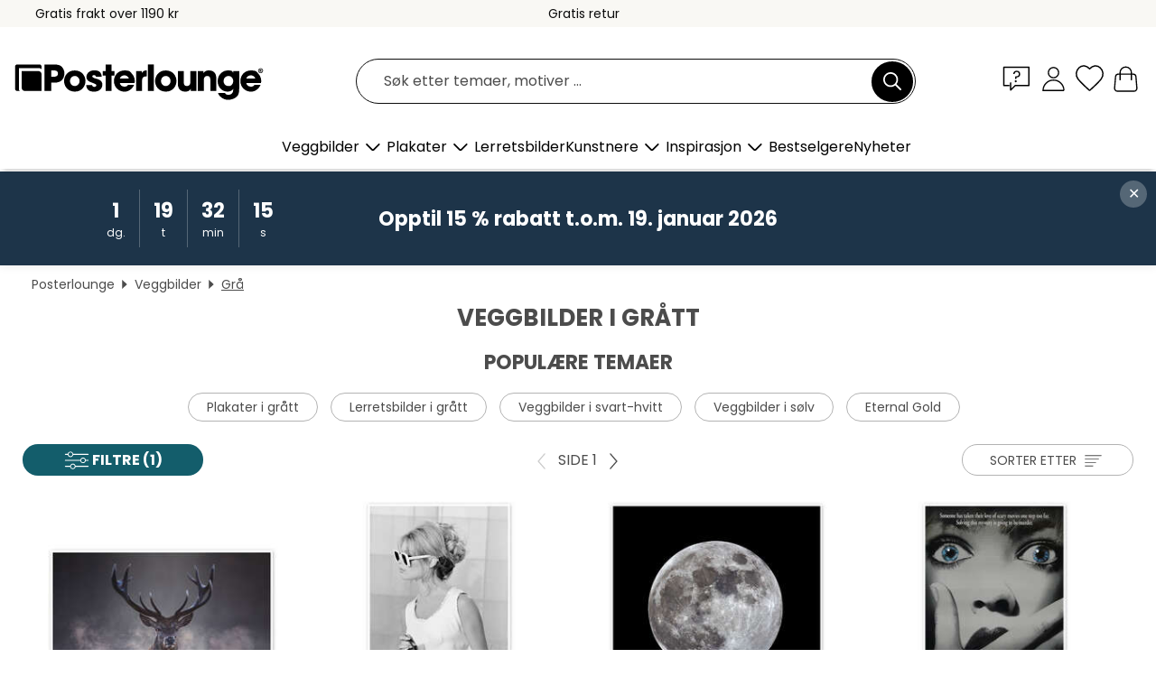

--- FILE ---
content_type: text/html; charset=utf-8
request_url: https://www.posterlounge.no/veggbilder/gra/
body_size: 32088
content:
<!DOCTYPE html>
<html lang="no-NO">
<head>
    <meta charset="UTF-8">
    <style>@media (min-width:768px) and (max-width:991px){.hidden-sm{display:none!important}}@media (min-width:992px) and (max-width:1249px){.hidden-md{display:none!important}}@media (min-width:1250px){.hidden-lg{display:none!important}}</style><noscript><style>.lazyload{display:none!important}noscript>img {display:block;max-width:100%;height:auto}.thumbnail noscript>img {margin-left:auto;margin-right: auto}</style></noscript>
    <link rel="preconnect" href="https://media.posterlounge.com"><link rel="preconnect" href="https://cdn.posterlounge.com">
    
    <link rel="preload" href="https://www.posterlounge.no/plugin/extern/bootstrap/fonts/glyphicons-halflings-regular.woff2" as="font" type="font/woff2" crossorigin="anonymous" /><link rel="preload" href="https://cdn.posterlounge.com/plugin/extern/bootstrap/js/includesFix.js" as="script" /><link rel="preload" href="https://www.posterlounge.no/plugin/extern/bootstrap/css/bootstrap.min.css" as="style" /><link rel="preload" href="https://cdn.posterlounge.com/plugin/extern/bootstrap/css/bootstrap-ms.css" as="style" /><link rel="preload" href="https://cdn.posterlounge.com/plugin/extern/bootstrap/js/bootstrap.min.js" as="script" /><link rel="preload" href="https://cdn.posterlounge.com/plugin/extern/bootstrapdialog/css/bootstrap-dialog.min.css" as="style" /><link rel="preload" href="https://cdn.posterlounge.com/plugin/extern/bootstrapdialog/js/bootstrap-dialog.min.js" as="script" /><link rel="preload" href="https://cdn.posterlounge.com/plugin/extern/lazysizes/css/custom-lazy-styles.min.css" as="style" /><link rel="preload" href="https://cdn.posterlounge.com/plugin/extern/flags/css/style.min.css" as="style" /><link rel="preload" href="https://www.posterlounge.no/css/b9f825be06229c858722c8ecb5680f48.css" as="style" /><link rel="preload" href="https://www.posterlounge.no/controller/shop/main/webfonts.css?version=250916" as="style" />

    <title>Kjøp veggbilder i grått | Posterlounge</title>
    <meta name="description" content="Kjøp veggbilder i grått hos Posterlounge nå: ✔ Topp kvalitet til gode priser ✔ Stort utvalg for enhver smak ✔ Ulike størrelser">
    <meta name="viewport" content="width=device-width, initial-scale=1">

    
        <meta name="robots" content="INDEX, FOLLOW, NOODP, NOYDIR">

                                                                                                                <link rel="canonical" href="https://www.posterlounge.no/veggbilder/gra/">
                                        
                    <link rel="alternate" hreflang="de-DE" href="https://www.posterlounge.de/wandbilder/grau/">
                <link rel="alternate" hreflang="de-AT" href="https://www.posterlounge.at/wandbilder/grau/">
                <link rel="alternate" hreflang="de-CH" href="https://www.posterlounge.ch/wandbilder/grau/">
                <link rel="alternate" hreflang="en-GB" href="https://www.posterlounge.co.uk/wall-art/grey/">
                <link rel="alternate" hreflang="en-IE" href="https://www.posterlounge.ie/wall-art/grey/">
                <link rel="alternate" hreflang="fr-FR" href="https://www.posterlounge.fr/tableaux/gris/">
                <link rel="alternate" hreflang="fr-BE" href="https://www.posterlounge.be/tableaux/gris/">
                <link rel="alternate" hreflang="es-ES" href="https://www.posterlounge.es/cuadros/gris/">
                <link rel="alternate" hreflang="it-IT" href="https://www.posterlounge.it/quadri/grigio/">
                <link rel="alternate" hreflang="nl-NL" href="https://www.posterlounge.nl/wanddecoratie/grijs/">
                <link rel="alternate" hreflang="pt-PT" href="https://www.posterlounge.pt/quadros/cinzento/">
                <link rel="alternate" hreflang="da-DK" href="https://www.posterlounge.dk/vaegdekoration/graa/">
                <link rel="alternate" hreflang="no-NO" href="https://www.posterlounge.no/veggbilder/gra/">
                <link rel="alternate" hreflang="sv-SE" href="https://www.posterlounge.se/tavlor/gra/">
                <link rel="alternate" hreflang="fi-FI" href="https://www.posterlounge.fi/taulut/harmaa/">
                <link rel="alternate" hreflang="pl-PL" href="https://www.posterlounge.pl/obrazy/szary/">
                <link rel="alternate" hreflang="x-default" href="https://www.posterlounge.com/wall-art/grey/">
                
        <meta property="og:type" content="website">
    <meta property="og:url" content="https://www.posterlounge.no/veggbilder/gra/">
    <meta property="og:title" content="Kjøp veggbilder i grått | Posterlounge">
    <meta property="og:description" content="Kjøp veggbilder i grått hos Posterlounge nå: ✔ Topp kvalitet til gode priser ✔ Stort utvalg for enhver smak ✔ Ulike størrelser">
        <meta property="og:image" content="https://media.posterlounge.com/img/products/680000/679710/679710_poster_m.jpg">
    <meta name="thumbnail" content="https://media.posterlounge.com/img/products/680000/679710/679710_poster_m.jpg">
        <meta property="og:image" content="https://media.posterlounge.com/img/products/740000/734833/734833_poster_m.jpg">
    <meta name="thumbnail" content="https://media.posterlounge.com/img/products/740000/734833/734833_poster_m.jpg">
        <meta property="og:image" content="https://media.posterlounge.com/img/products/490000/486993/486993_poster_m.jpg">
    <meta name="thumbnail" content="https://media.posterlounge.com/img/products/490000/486993/486993_poster_m.jpg">
        <meta property="og:image" content="https://media.posterlounge.com/img/products/710000/706549/706549_poster_m.jpg">
    <meta name="thumbnail" content="https://media.posterlounge.com/img/products/710000/706549/706549_poster_m.jpg">
        <meta property="og:image" content="https://media.posterlounge.com/img/products/520000/511144/511144_poster_m.jpg">
    <meta name="thumbnail" content="https://media.posterlounge.com/img/products/520000/511144/511144_poster_m.jpg">
        <meta property="og:image" content="https://media.posterlounge.com/img/products/540000/531824/531824_poster_m.jpg">
    <meta name="thumbnail" content="https://media.posterlounge.com/img/products/540000/531824/531824_poster_m.jpg">
        <meta property="og:image" content="https://media.posterlounge.com/img/products/740000/734319/734319_poster_m.jpg">
    <meta name="thumbnail" content="https://media.posterlounge.com/img/products/740000/734319/734319_poster_m.jpg">
        <meta property="og:image" content="https://media.posterlounge.com/img/products/750000/741662/741662_poster_m.jpg">
    <meta name="thumbnail" content="https://media.posterlounge.com/img/products/750000/741662/741662_poster_m.jpg">
        <meta property="og:image" content="https://media.posterlounge.com/img/products/790000/781202/781202_poster_m.jpg">
    <meta name="thumbnail" content="https://media.posterlounge.com/img/products/790000/781202/781202_poster_m.jpg">
    
    <meta name="verify-v1" content="jsXi8zb7H6gcVbAXgm12JAChcd/3kQ5ZV0vGluy355s=">
    <meta name="p:domain_verify" content="2e6c603011a49bb49e22d0da3c726e2c">
    <meta name="msvalidate.01" content="0BEB495C0C44DA08B94EFD62E15B0E16">

    <meta name="apple-mobile-web-app-title" content="Posterlounge">
    <meta name="application-name" content="Posterlounge">
    <link rel="shortcut icon" type="image/x-icon" href="https://cdn.posterlounge.com/controller/shop/main/img/logo-icon.ico">
    <link rel="icon" type="image/svg+xml" href="https://cdn.posterlounge.com/controller/shop/main/img/logo-icon.svg">
    <link rel="icon" type="image/png" href="https://cdn.posterlounge.com/controller/shop/main/img/logo-icon-256px.png">
    <link rel="apple-touch-icon" href="https://cdn.posterlounge.com/controller/shop/main/img/apple-touch-icon-precomposed.png"
          sizes="180x180">

    <script type="text/javascript" src="https://cdn.posterlounge.com/plugin/extern/bootstrap/js/includesFix.js"></script><link rel="stylesheet" href="https://www.posterlounge.no/plugin/extern/bootstrap/css/bootstrap.min.css" type="text/css" /><link rel="stylesheet" href="https://cdn.posterlounge.com/plugin/extern/bootstrap/css/bootstrap-ms.css" type="text/css" /><link rel="stylesheet" href="https://cdn.posterlounge.com/plugin/extern/bootstrapdialog/css/bootstrap-dialog.min.css" type="text/css" /><link rel="stylesheet" href="https://cdn.posterlounge.com/plugin/extern/lazysizes/css/custom-lazy-styles.min.css?version=240620" type="text/css"/><link rel="stylesheet" href="https://cdn.posterlounge.com/plugin/extern/flags/css/style.min.css" type="text/css" /><link rel="stylesheet" href="https://www.posterlounge.no/css/b9f825be06229c858722c8ecb5680f48.css" type="text/css" /><link rel="stylesheet" href="https://www.posterlounge.no/controller/shop/main/webfonts.css?version=250916" type="text/css" />
    <script>
				
				function initGTM()
				{
					(function(w,d,s,l,i){w[l]=w[l]||[];w[l].push({'gtm.start':new Date().getTime(),event:'gtm.js'});var f=d.getElementsByTagName(s)[0],j=d.createElement(s),dl=l!='dataLayer'?'&l='+l:'';j.async=true;j.src='https://gtm.posterlounge.no/gtm.js?id='+i+dl;f.parentNode.insertBefore(j,f);})(window,document,'script','dataLayer','GTM-KCWWWHL');
				}

				function getClientLayer()
				{
					
					dataLayer.push({ "event": "view_item_list", "ecommerce": { "item_list_name": "Grå", "currency": "NOK", "items": [{ "id": "679710", "name": "679710 - En majestetisk rødhjort puster","brand": "Alex Saberi","quantity": 1, "price": "84", "currency": "NOK", "index": 1 },{ "id": "734833", "name": "734833 - Coffee break with Brigitte","brand": "Posterlounge","quantity": 1, "price": "84", "currency": "NOK", "index": 2 },{ "id": "486993", "name": "486993 - Fullmåne","brand": "MonarchC","quantity": 1, "price": "84", "currency": "NOK", "index": 3 },{ "id": "706549", "name": "706549 - Scream","brand": "Vintage Entertainment Collecti","quantity": 1, "price": "84", "currency": "NOK", "index": 4 },{ "id": "511144", "name": "511144 - Diagonal","brand": "Wassily Kandinsky","quantity": 1, "price": "84", "currency": "NOK", "index": 5 },{ "id": "531824", "name": "531824 - Witches going to their Sabbath","brand": "Luis Ricardo Falero","quantity": 1, "price": "84", "currency": "NOK", "index": 6 },{ "id": "734319", "name": "734319 - Forgetful Angel","brand": "Paul Klee","quantity": 1, "price": "84", "currency": "NOK", "index": 7 },{ "id": "741662", "name": "741662 - The Bat Woman I","brand": "Albert Joseph Pénot","quantity": 1, "price": "84", "currency": "NOK", "index": 8 },{ "id": "781202", "name": "781202 - View towards Alex with the TV ","brand": "Eduard Warkentin","quantity": 1, "price": "84", "currency": "NOK", "index": 9 },{ "id": "627450", "name": "627450 - Skipsverftarbeidere med Titani","brand": "John Parrot","quantity": 1, "price": "84", "currency": "NOK", "index": 10 },{ "id": "364128", "name": "364128 - Marilyn Monroe","brand": "Posterlounge","quantity": 1, "price": "84", "currency": "NOK", "index": 11 },{ "id": "756154", "name": "756154 - Lighthaus","brand": "Willow Studio","quantity": 1, "price": "84", "currency": "NOK", "index": 12 },{ "id": "699829", "name": "699829 - Stilleben med frukt","brand": "Helene Schjerfbeck","quantity": 1, "price": "84", "currency": "NOK", "index": 13 },{ "id": "751613", "name": "751613 - Curious Kitten","brand": "Animal Kids Collection","quantity": 1, "price": "84", "currency": "NOK", "index": 14 },{ "id": "701155", "name": "701155 - Beach birds","brand": "Norman Wyatt","quantity": 1, "price": "84", "currency": "NOK", "index": 15 },{ "id": "384348", "name": "384348 - The Skating Minister","brand": "Henry Raeburn","quantity": 1, "price": "84", "currency": "NOK", "index": 16 },{ "id": "764261", "name": "764261 - There&#039;s no other Groke, I","brand": "Posterlounge","quantity": 1, "price": "84", "currency": "NOK", "index": 17 },{ "id": "764462", "name": "764462 - Snow Storm, Steam Boat off a H","brand": "Joseph Mallord William Turner","quantity": 1, "price": "84", "currency": "NOK", "index": 18 },{ "id": "733564", "name": "733564 - Arnold Mr. Olympia","brand": "Nikita Abakumov","quantity": 1, "price": "84", "currency": "NOK", "index": 19 },{ "id": "510812", "name": "510812 - Natt i Saint-Cloud","brand": "Edvard Munch","quantity": 1, "price": "84", "currency": "NOK", "index": 20 },{ "id": "750275", "name": "750275 - Wild Beauty - Poppies","brand": "Sophie Duplain","quantity": 1, "price": "152", "currency": "NOK", "index": 21 },{ "id": "602898", "name": "602898 - Seiling svart-hvitt","brand": "Jan Schuler","quantity": 1, "price": "84", "currency": "NOK", "index": 22 },{ "id": "751541", "name": "751541 - The Black Swan","brand": "Hilma af Klint","quantity": 1, "price": "84", "currency": "NOK", "index": 23 },{ "id": "779733", "name": "779733 - Breathless","brand": "Elena Zolotnitsky","quantity": 1, "price": "84", "currency": "NOK", "index": 24 },{ "id": "769511", "name": "769511 - Cute ghost hugs black cat","brand": "Olga Telnova","quantity": 1, "price": "84", "currency": "NOK", "index": 25 },{ "id": "754545", "name": "754545 - Fargo","brand": "The Usher designs","quantity": 1, "price": "84", "currency": "NOK", "index": 26 },{ "id": "720528", "name": "720528 - Wild geese in formation","brand": "Posterlounge","quantity": 1, "price": "84", "currency": "NOK", "index": 27 },{ "id": "760920", "name": "760920 - Witches&#039; Sabbath and The ","brand": "Francisco José de Goya","quantity": 1, "price": "152", "currency": "NOK", "index": 28 },{ "id": "751476", "name": "751476 - Not my Circus, not my Monkeys","brand": "Typobox","quantity": 1, "price": "84", "currency": "NOK", "index": 29 },{ "id": "767687", "name": "767687 - Woman portrait with golden but","brand": "Frank Daske","quantity": 1, "price": "84", "currency": "NOK", "index": 30 },{ "id": "761933", "name": "761933 - Donnie Darko","brand": "Fourteenlab","quantity": 1, "price": "84", "currency": "NOK", "index": 31 },{ "id": "734326", "name": "734326 - Angel Full of Hope","brand": "Paul Klee","quantity": 1, "price": "84", "currency": "NOK", "index": 32 },{ "id": "751542", "name": "751542 - The White Swan","brand": "Hilma af Klint","quantity": 1, "price": "84", "currency": "NOK", "index": 33 },{ "id": "769510", "name": "769510 - Ghost and black cat in the bat","brand": "Olga Telnova","quantity": 1, "price": "84", "currency": "NOK", "index": 34 },{ "id": "669199", "name": "669199 - Swallow and Peony","brand": "Ohara Koson","quantity": 1, "price": "84", "currency": "NOK", "index": 35 },{ "id": "371459", "name": "371459 - Hvile","brand": "Vilhelm Hammershøi","quantity": 1, "price": "84", "currency": "NOK", "index": 36 },{ "id": "708260", "name": "708260 - The first snow in Paris","brand": "Olha Darchuk","quantity": 1, "price": "84", "currency": "NOK", "index": 37 },{ "id": "736348", "name": "736348 - Jane Birkin and Serge Gainsbou","brand": "Posterlounge","quantity": 1, "price": "84", "currency": "NOK", "index": 38 },{ "id": "757015", "name": "757015 - The Bat Woman II","brand": "Albert Joseph Pénot","quantity": 1, "price": "84", "currency": "NOK", "index": 39 },{ "id": "759756", "name": "759756 - Kaonashi - Grey Temple Spirit","brand": "syntetyc","quantity": 1, "price": "84", "currency": "NOK", "index": 40 },{ "id": "699721", "name": "699721 - En tur i Florida med minibuss","brand": "Sisi And Seb","quantity": 1, "price": "84", "currency": "NOK", "index": 41 },{ "id": "751598", "name": "751598 - Happy Retriever Puppy","brand": "Animal Kids Collection","quantity": 1, "price": "84", "currency": "NOK", "index": 42 },{ "id": "763586", "name": "763586 - Fox Whiskers","brand": "Atelier Aida","quantity": 1, "price": "84", "currency": "NOK", "index": 43 },{ "id": "402203", "name": "402203 - Train in the snow (The Locomot","brand": "Claude Monet","quantity": 1, "price": "84", "currency": "NOK", "index": 44 },{ "id": "691799", "name": "691799 - A Woodland Walk I","brand": "Lisa Audit","quantity": 1, "price": "84", "currency": "NOK", "index": 45 },{ "id": "749871", "name": "749871 - Frida with wreath of flowers","brand": "treechild","quantity": 1, "price": "84", "currency": "NOK", "index": 46 },{ "id": "670511", "name": "670511 - David Bowie","brand": "Ileana Hunter","quantity": 1, "price": "84", "currency": "NOK", "index": 47 },{ "id": "397161", "name": "397161 - Foxes Meeting at Oji","brand": "Utagawa Hiroshige","quantity": 1, "price": "84", "currency": "NOK", "index": 48 },{ "id": "771919", "name": "771919 - Victorian rabbit in jacket","brand": "Olga Telnova","quantity": 1, "price": "84", "currency": "NOK", "index": 49 },{ "id": "761306", "name": "761306 - Exotic spices from all over th","brand": "Thomas Klee","quantity": 1, "price": "84", "currency": "NOK", "index": 50 },{ "id": "755363", "name": "755363 - Elephant sitting on Toilet","brand": "Wyatt9","quantity": 1, "price": "84", "currency": "NOK", "index": 51 },{ "id": "511713", "name": "511713 - Grått tre","brand": "Piet Mondrian","quantity": 1, "price": "84", "currency": "NOK", "index": 52 },{ "id": "734322", "name": "734322 - More Bird Than Angel","brand": "Paul Klee","quantity": 1, "price": "84", "currency": "NOK", "index": 53 },{ "id": "775685", "name": "775685 - Busy Shibuya crossing in the r","brand": "Eduard Warkentin","quantity": 1, "price": "84", "currency": "NOK", "index": 54 },{ "id": "669193", "name": "669193 - Plum Blossoms at Night","brand": "Ohara Koson","quantity": 1, "price": "135", "currency": "NOK", "index": 55 },{ "id": "751424", "name": "751424 - Hej","brand": "Typobox","quantity": 1, "price": "84", "currency": "NOK", "index": 56 },{ "id": "750106", "name": "750106 - The Cats on Glass Collection","brand": "FurryFritz - Nils Jacobi","quantity": 1, "price": "84", "currency": "NOK", "index": 57 },{ "id": "613591", "name": "613591 - Dansebalanse","brand": "Posterlounge","quantity": 1, "price": "84", "currency": "NOK", "index": 58 },{ "id": "753941", "name": "753941 - Watercolor Elephant","brand": "Michael artefacti","quantity": 1, "price": "84", "currency": "NOK", "index": 59 },{ "id": "751549", "name": "751549 - The Black Swan, 1915","brand": "Hilma af Klint","quantity": 1, "price": "84", "currency": "NOK", "index": 60 }] }, "pin" : { "items": [{"product_id":"679710","product_price":"84","product_category":"Grå"},{"product_id":"734833","product_price":"84","product_category":"Grå"},{"product_id":"486993","product_price":"84","product_category":"Grå"},{"product_id":"706549","product_price":"84","product_category":"Grå"},{"product_id":"511144","product_price":"84","product_category":"Grå"},{"product_id":"531824","product_price":"84","product_category":"Grå"},{"product_id":"734319","product_price":"84","product_category":"Grå"},{"product_id":"741662","product_price":"84","product_category":"Grå"},{"product_id":"781202","product_price":"84","product_category":"Grå"},{"product_id":"627450","product_price":"84","product_category":"Grå"},{"product_id":"364128","product_price":"84","product_category":"Grå"},{"product_id":"756154","product_price":"84","product_category":"Grå"},{"product_id":"699829","product_price":"84","product_category":"Grå"},{"product_id":"751613","product_price":"84","product_category":"Grå"},{"product_id":"701155","product_price":"84","product_category":"Grå"},{"product_id":"384348","product_price":"84","product_category":"Grå"},{"product_id":"764261","product_price":"84","product_category":"Grå"},{"product_id":"764462","product_price":"84","product_category":"Grå"},{"product_id":"733564","product_price":"84","product_category":"Grå"},{"product_id":"510812","product_price":"84","product_category":"Grå"},{"product_id":"750275","product_price":"152","product_category":"Grå"},{"product_id":"602898","product_price":"84","product_category":"Grå"},{"product_id":"751541","product_price":"84","product_category":"Grå"},{"product_id":"779733","product_price":"84","product_category":"Grå"},{"product_id":"769511","product_price":"84","product_category":"Grå"},{"product_id":"754545","product_price":"84","product_category":"Grå"},{"product_id":"720528","product_price":"84","product_category":"Grå"},{"product_id":"760920","product_price":"152","product_category":"Grå"},{"product_id":"751476","product_price":"84","product_category":"Grå"},{"product_id":"767687","product_price":"84","product_category":"Grå"},{"product_id":"761933","product_price":"84","product_category":"Grå"},{"product_id":"734326","product_price":"84","product_category":"Grå"},{"product_id":"751542","product_price":"84","product_category":"Grå"},{"product_id":"769510","product_price":"84","product_category":"Grå"},{"product_id":"669199","product_price":"84","product_category":"Grå"}] }, "meta" : { "item": { "id" : [679710,734833,486993,706549,511144,531824,734319,741662,781202,627450,364128,756154,699829,751613,701155,384348,764261,764462,733564,510812,750275,602898,751541,779733,769511,754545,720528,760920,751476,767687,761933,734326,751542,769510,669199,371459,708260,736348,757015,759756,699721,751598,763586,402203,691799,749871,670511,397161,771919,761306,755363,511713,734322,775685,669193,751424,750106,613591,753941,751549], "name": "Grå" } }, "algolia" : { "afterSearch": 1, "userToken": "03b3824cc8ef53fc775bbbd62f85d119", "userTokenAuth": "", "index": "Posterlounge_no", "queryId": "865b6693252d4ed2f959e6986a2ec8a2", "items": ["679710","734833","486993","706549","511144","531824","734319","741662","781202","627450","364128","756154","699829","751613","701155","384348","764261","764462","733564","510812","750275","602898","751541","779733","769511","754545","720528","760920","751476","767687","761933","734326","751542","769510","669199","371459","708260","736348","757015","759756","699721","751598","763586","402203","691799","749871","670511","397161","771919","761306","755363","511713","734322","775685","669193","751424","750106","613591","753941","751549"] } });
					dataLayer.push({ecommerce: undefined, pin: undefined, meta: undefined, algolia: undefined, search_term: undefined, klaviyo: undefined});
				}
				
				function getServerLayer()
				{
					$(document).ajaxComplete(function (event, xhr, settings)
					{
					    var call = true;
					    if(typeof settings.url !== 'undefined')
					    {
					        if(settings.url.indexOf('noGTM=1') > 0)
					        {
					            call = false;
					        }
					    }
					    
					    if(call)
					    {
                            $.ajax({
                                type: 'POST',
                                url: 'https://www.posterlounge.no/plugin/extern/googletagmanager/ajax/get.php',
                                dataType: 'json',
                                global: false,
                                success: function (request)
                                {
                                    if(request != null)
                                    {
                                        if(request.status)
                                        {
                                            if(request.results.jsObjects !== 'undefined')
                                            {
                                                for(x=0;x<request.results.jsObjects.length;x++)
                                                {
                                                    dataLayer.push(JSON.parse(request.results.jsObjects[x]));
                                                }
                                            }
                                        }
                                    }
                                }
                            });
                        }
					});
				}
			
				function initGTMClientId()
				{
					$.ajax({
						type: 'POST',
						url: 'https://www.posterlounge.no/plugin/extern/googletagmanager/ajax/id.php',
						dataType: 'json',
						global: false,
						success: function (request)
						{
							if(request != null)
							{
								if(request.status)
								{
									if(request.results.id !== 'undefined')
									{
										initGTM();
										
										dataLayer.push({
											'event':		'client_id',
											'client_id':	request.results.id,
											'em_hash':	    request.results.em,
											'portal_id':	request.results.portal,
											'environment':  'production',
											'section' :     'list_view',
											'ip_override':  request.results.ip,
											'user_agent':   request.results.ua,
											'test_dim1':    request.results.test_dim1,
											'test_dim2':    request.results.test_dim2,
											'test_dim3':    request.results.test_dim3,
											'test_algolia': request.results.test_algolia
										});
										
										getClientLayer();
										getServerLayer();
									}
								}
							}
						}
					});
				}
			</script><script>
			
			function getInfos(e,o)
			{   
				var cm = __cmp('getCMPData');
				var analytics = 0;
				if(cm.gdprApplies !== true || cm.vendorConsents.s26 === true)
				{
					analytics = 1;
				}
				
				$.ajax({
					type: 'POST',
					url: 'https://www.posterlounge.no/plugin/shop/cookiebanner/ajax/state.php',
					dataType: 'json',
					global: false,
					data:{
					  analytics: analytics
					}
				});
				
				if (typeof initGTMClientId == 'function') { 
					initGTMClientId();
				}
			}
		  
			document.addEventListener('DOMContentLoaded', function() 
			{
                let cmp = __cmp('getCMPData');
                if(typeof cmp === 'object' && cmp.cmpDataObject) {
                    getInfos(null, null);
                } else {
                    __cmp('addEventListener',['consent',getInfos,false],null);
                }
				
			});
		</script>

        
    <script type="application/ld+json">
        {
            "@context": "https://schema.org",
            "@type": "WebSite",
            "url": "https://www.posterlounge.no",
            "potentialAction": {
                "@type": "SearchAction",
                "target": "https://www.posterlounge.no/sok.html?action=search&query={search_term_string}",
                "query-input": "required name=search_term_string"
            }
        }
    </script>
    
    
    
    <script type="application/ld+json">
        {
            "@context": "https://schema.org",
            "@type": "Organization",
            "name": "Posterlounge",
            "url": "https://www.posterlounge.no",
            "logo": "https://www.posterlounge.no/controller/shop/main/img/posterlounge-logo.svg",
            "sameAs": [
                "https://www.facebook.com/posterlounge",
                "https://www.pinterest.com/posterlounge/",
                "https://instagram.com/posterlounge/"
            ],
            "contactPoint": [
                {
                    "@type": "ContactPoint",
                    "telephone": "+49-341-33975900",
                    "contactType": "customer service"
                }
            ]
        }
    </script>
    
</head>

<body data-role="page" id="main" data-posterlounge-instant-intensity="500">
<noscript><iframe src="https://gtm.posterlounge.no/ns.html?id=GTM-KCWWWHL" height="0" width="0" style="display:none;visibility:hidden"></iframe></noscript><script>if(!"gdprAppliesGlobally" in window){window.gdprAppliesGlobally=true}if(!("cmp_id" in window)||window.cmp_id<1){window.cmp_id=0}if(!("cmp_cdid" in window)){window.cmp_cdid="27b63339c6e3"}if(!("cmp_params" in window)){window.cmp_params=""}if(!("cmp_host" in window)){window.cmp_host="c.delivery.consentmanager.net"}if(!("cmp_cdn" in window)){window.cmp_cdn="cdn.consentmanager.net"}if(!("cmp_proto" in window)){window.cmp_proto="https:"}if(!("cmp_codesrc" in window)){window.cmp_codesrc="1"}window.cmp_getsupportedLangs=function(){var b=["DE","EN","FR","IT","NO","DA","FI","ES","PT","RO","BG","ET","EL","GA","HR","LV","LT","MT","NL","PL","SV","SK","SL","CS","HU","RU","SR","ZH","TR","UK","AR","BS"];if("cmp_customlanguages" in window){for(var a=0;a<window.cmp_customlanguages.length;a++){b.push(window.cmp_customlanguages[a].l.toUpperCase())}}return b};window.cmp_getRTLLangs=function(){var a=["AR"];if("cmp_customlanguages" in window){for(var b=0;b<window.cmp_customlanguages.length;b++){if("r" in window.cmp_customlanguages[b]&&window.cmp_customlanguages[b].r){a.push(window.cmp_customlanguages[b].l)}}}return a};window.cmp_getlang=function(j){if(typeof(j)!="boolean"){j=true}if(j&&typeof(cmp_getlang.usedlang)=="string"&&cmp_getlang.usedlang!==""){return cmp_getlang.usedlang}var g=window.cmp_getsupportedLangs();var c=[];var f=location.hash;var e=location.search;var a="languages" in navigator?navigator.languages:[];if(f.indexOf("cmplang=")!=-1){c.push(f.substr(f.indexOf("cmplang=")+8,2).toUpperCase())}else{if(e.indexOf("cmplang=")!=-1){c.push(e.substr(e.indexOf("cmplang=")+8,2).toUpperCase())}else{if("cmp_setlang" in window&&window.cmp_setlang!=""){c.push(window.cmp_setlang.toUpperCase())}else{if(a.length>0){for(var d=0;d<a.length;d++){c.push(a[d])}}}}}if("language" in navigator){c.push(navigator.language)}if("userLanguage" in navigator){c.push(navigator.userLanguage)}var h="";for(var d=0;d<c.length;d++){var b=c[d].toUpperCase();if(g.indexOf(b)!=-1){h=b;break}if(b.indexOf("-")!=-1){b=b.substr(0,2)}if(g.indexOf(b)!=-1){h=b;break}}if(h==""&&typeof(cmp_getlang.defaultlang)=="string"&&cmp_getlang.defaultlang!==""){return cmp_getlang.defaultlang}else{if(h==""){h="EN"}}h=h.toUpperCase();return h};(function(){var u=document;var v=u.getElementsByTagName;var h=window;var o="";var b="_en";if("cmp_getlang" in h){o=h.cmp_getlang().toLowerCase();if("cmp_customlanguages" in h){for(var q=0;q<h.cmp_customlanguages.length;q++){if(h.cmp_customlanguages[q].l.toUpperCase()==o.toUpperCase()){o="en";break}}}b="_"+o}function x(i,e){var w="";i+="=";var s=i.length;var d=location;if(d.hash.indexOf(i)!=-1){w=d.hash.substr(d.hash.indexOf(i)+s,9999)}else{if(d.search.indexOf(i)!=-1){w=d.search.substr(d.search.indexOf(i)+s,9999)}else{return e}}if(w.indexOf("&")!=-1){w=w.substr(0,w.indexOf("&"))}return w}var k=("cmp_proto" in h)?h.cmp_proto:"https:";if(k!="http:"&&k!="https:"){k="https:"}var g=("cmp_ref" in h)?h.cmp_ref:location.href;var j=u.createElement("script");j.setAttribute("data-cmp-ab","1");var c=x("cmpdesign","cmp_design" in h?h.cmp_design:"");var f=x("cmpregulationkey","cmp_regulationkey" in h?h.cmp_regulationkey:"");var r=x("cmpgppkey","cmp_gppkey" in h?h.cmp_gppkey:"");var n=x("cmpatt","cmp_att" in h?h.cmp_att:"");j.src=k+"//"+h.cmp_host+"/delivery/cmp.php?"+("cmp_id" in h&&h.cmp_id>0?"id="+h.cmp_id:"")+("cmp_cdid" in h?"&cdid="+h.cmp_cdid:"")+"&h="+encodeURIComponent(g)+(c!=""?"&cmpdesign="+encodeURIComponent(c):"")+(f!=""?"&cmpregulationkey="+encodeURIComponent(f):"")+(r!=""?"&cmpgppkey="+encodeURIComponent(r):"")+(n!=""?"&cmpatt="+encodeURIComponent(n):"")+("cmp_params" in h?"&"+h.cmp_params:"")+(u.cookie.length>0?"&__cmpfcc=1":"")+"&l="+o.toLowerCase()+"&o="+(new Date()).getTime();j.type="text/javascript";j.async=true;if(u.currentScript&&u.currentScript.parentElement){u.currentScript.parentElement.appendChild(j)}else{if(u.body){u.body.appendChild(j)}else{var t=v("body");if(t.length==0){t=v("div")}if(t.length==0){t=v("span")}if(t.length==0){t=v("ins")}if(t.length==0){t=v("script")}if(t.length==0){t=v("head")}if(t.length>0){t[0].appendChild(j)}}}var m="js";var p=x("cmpdebugunminimized","cmpdebugunminimized" in h?h.cmpdebugunminimized:0)>0?"":".min";var a=x("cmpdebugcoverage","cmp_debugcoverage" in h?h.cmp_debugcoverage:"");if(a=="1"){m="instrumented";p=""}var j=u.createElement("script");j.src=k+"//"+h.cmp_cdn+"/delivery/"+m+"/cmp"+b+p+".js";j.type="text/javascript";j.setAttribute("data-cmp-ab","1");j.async=true;if(u.currentScript&&u.currentScript.parentElement){u.currentScript.parentElement.appendChild(j)}else{if(u.body){u.body.appendChild(j)}else{var t=v("body");if(t.length==0){t=v("div")}if(t.length==0){t=v("span")}if(t.length==0){t=v("ins")}if(t.length==0){t=v("script")}if(t.length==0){t=v("head")}if(t.length>0){t[0].appendChild(j)}}}})();window.cmp_addFrame=function(b){if(!window.frames[b]){if(document.body){var a=document.createElement("iframe");a.style.cssText="display:none";if("cmp_cdn" in window&&"cmp_ultrablocking" in window&&window.cmp_ultrablocking>0){a.src="//"+window.cmp_cdn+"/delivery/empty.html"}a.name=b;a.setAttribute("title","Intentionally hidden, please ignore");a.setAttribute("role","none");a.setAttribute("tabindex","-1");document.body.appendChild(a)}else{window.setTimeout(window.cmp_addFrame,10,b)}}};window.cmp_rc=function(h){var b=document.cookie;var f="";var d=0;while(b!=""&&d<100){d++;while(b.substr(0,1)==" "){b=b.substr(1,b.length)}var g=b.substring(0,b.indexOf("="));if(b.indexOf(";")!=-1){var c=b.substring(b.indexOf("=")+1,b.indexOf(";"))}else{var c=b.substr(b.indexOf("=")+1,b.length)}if(h==g){f=c}var e=b.indexOf(";")+1;if(e==0){e=b.length}b=b.substring(e,b.length)}return(f)};window.cmp_stub=function(){var a=arguments;__cmp.a=__cmp.a||[];if(!a.length){return __cmp.a}else{if(a[0]==="ping"){if(a[1]===2){a[2]({gdprApplies:gdprAppliesGlobally,cmpLoaded:false,cmpStatus:"stub",displayStatus:"hidden",apiVersion:"2.2",cmpId:31},true)}else{a[2](false,true)}}else{if(a[0]==="getUSPData"){a[2]({version:1,uspString:window.cmp_rc("")},true)}else{if(a[0]==="getTCData"){__cmp.a.push([].slice.apply(a))}else{if(a[0]==="addEventListener"||a[0]==="removeEventListener"){__cmp.a.push([].slice.apply(a))}else{if(a.length==4&&a[3]===false){a[2]({},false)}else{__cmp.a.push([].slice.apply(a))}}}}}}};window.cmp_gpp_ping=function(){return{gppVersion:"1.0",cmpStatus:"stub",cmpDisplayStatus:"hidden",supportedAPIs:["tcfca","usnat","usca","usva","usco","usut","usct"],cmpId:31}};window.cmp_gppstub=function(){var a=arguments;__gpp.q=__gpp.q||[];if(!a.length){return __gpp.q}var g=a[0];var f=a.length>1?a[1]:null;var e=a.length>2?a[2]:null;if(g==="ping"){return window.cmp_gpp_ping()}else{if(g==="addEventListener"){__gpp.e=__gpp.e||[];if(!("lastId" in __gpp)){__gpp.lastId=0}__gpp.lastId++;var c=__gpp.lastId;__gpp.e.push({id:c,callback:f});return{eventName:"listenerRegistered",listenerId:c,data:true,pingData:window.cmp_gpp_ping()}}else{if(g==="removeEventListener"){var h=false;__gpp.e=__gpp.e||[];for(var d=0;d<__gpp.e.length;d++){if(__gpp.e[d].id==e){__gpp.e[d].splice(d,1);h=true;break}}return{eventName:"listenerRemoved",listenerId:e,data:h,pingData:window.cmp_gpp_ping()}}else{if(g==="getGPPData"){return{sectionId:3,gppVersion:1,sectionList:[],applicableSections:[0],gppString:"",pingData:window.cmp_gpp_ping()}}else{if(g==="hasSection"||g==="getSection"||g==="getField"){return null}else{__gpp.q.push([].slice.apply(a))}}}}}};window.cmp_msghandler=function(d){var a=typeof d.data==="string";try{var c=a?JSON.parse(d.data):d.data}catch(f){var c=null}if(typeof(c)==="object"&&c!==null&&"__cmpCall" in c){var b=c.__cmpCall;window.__cmp(b.command,b.parameter,function(h,g){var e={__cmpReturn:{returnValue:h,success:g,callId:b.callId}};d.source.postMessage(a?JSON.stringify(e):e,"*")})}if(typeof(c)==="object"&&c!==null&&"__uspapiCall" in c){var b=c.__uspapiCall;window.__uspapi(b.command,b.version,function(h,g){var e={__uspapiReturn:{returnValue:h,success:g,callId:b.callId}};d.source.postMessage(a?JSON.stringify(e):e,"*")})}if(typeof(c)==="object"&&c!==null&&"__tcfapiCall" in c){var b=c.__tcfapiCall;window.__tcfapi(b.command,b.version,function(h,g){var e={__tcfapiReturn:{returnValue:h,success:g,callId:b.callId}};d.source.postMessage(a?JSON.stringify(e):e,"*")},b.parameter)}if(typeof(c)==="object"&&c!==null&&"__gppCall" in c){var b=c.__gppCall;window.__gpp(b.command,function(h,g){var e={__gppReturn:{returnValue:h,success:g,callId:b.callId}};d.source.postMessage(a?JSON.stringify(e):e,"*")},"parameter" in b?b.parameter:null,"version" in b?b.version:1)}};window.cmp_setStub=function(a){if(!(a in window)||(typeof(window[a])!=="function"&&typeof(window[a])!=="object"&&(typeof(window[a])==="undefined"||window[a]!==null))){window[a]=window.cmp_stub;window[a].msgHandler=window.cmp_msghandler;window.addEventListener("message",window.cmp_msghandler,false)}};window.cmp_setGppStub=function(a){if(!(a in window)||(typeof(window[a])!=="function"&&typeof(window[a])!=="object"&&(typeof(window[a])==="undefined"||window[a]!==null))){window[a]=window.cmp_gppstub;window[a].msgHandler=window.cmp_msghandler;window.addEventListener("message",window.cmp_msghandler,false)}};window.cmp_addFrame("__cmpLocator");if(!("cmp_disableusp" in window)||!window.cmp_disableusp){window.cmp_addFrame("__uspapiLocator")}if(!("cmp_disabletcf" in window)||!window.cmp_disabletcf){window.cmp_addFrame("__tcfapiLocator")}if(!("cmp_disablegpp" in window)||!window.cmp_disablegpp){window.cmp_addFrame("__gppLocator")}window.cmp_setStub("__cmp");if(!("cmp_disabletcf" in window)||!window.cmp_disabletcf){window.cmp_setStub("__tcfapi")}if(!("cmp_disableusp" in window)||!window.cmp_disableusp){window.cmp_setStub("__uspapi")}if(!("cmp_disablegpp" in window)||!window.cmp_disablegpp){window.cmp_setGppStub("__gpp")};</script>
<div id="side-nav" class="side-nav">
    <!-- Mobile Nav, die den Content nach rechts verschiebt -->
    <div class="mobile-nav-left">
        <div class="mobile-nav-top">
            <div id="close-tab">Lukk<span></span></div>
            <div id="side-nav-pageNavLogo">
                <a href="https://www.posterlounge.no" title="Plakater & veggbilder hos Posterlounge">&nbsp;</a>
            </div>
            <div id="mn-searchWrapper" class="search-wrapper">
                <form action="https://www.posterlounge.no/sok.html" accept-charset="UTF-8" method="get" name="search" class="pos-rel searchFieldGroup">
                    <input name="action" type="hidden" value="search"/>
                    <div class="input-group">
                        <input
                                name="s_query"
                                id="mn-mainSearchInput"
                                type="text"
                                autocomplete="off"
                                placeholder="Søk etter temaer, motiver …"
                                value=""
                                maxlength="250"
                                class="searchField"
                                aria-label="Søkefelt"
                        />
                        <div class="input-group-btn mega-menu-search-background">
                            <button type="button" class="btn mega-menu-searchBtn" aria-label="Søk">&nbsp;</button>
                        </div>
                        <button type="button" class="btn searchClearBtnHeader"></button>
                    </div>
                </form>
            </div>
        </div>
        <nav>
            <div id="mobileNavbar">
                <ul class="nav navbar-nav">
                                                            <li class="has-children">
                                                <span class="nav-headline" role="button" tabindex="0" aria-expanded="false" aria-controls="subchildren-wallart">
                            Veggbilder
                            <span class="nav-toggle-btn arrow"></span>
                        </span>
                        <ul class="nav-children" id="subchildren-wallart">
                                                        <li>
                                <a class="nav-headline discoverAll" href="https://www.posterlounge.no/veggbilder/" title="Oppdag alt">
                                    <span>Oppdag alt</span>
                                </a>
                            </li>
                                                                                                                <li class="nav-subheadline has-children">
                                <span class="nav-headline" role="button" tabindex="0" aria-expanded="false" aria-controls="children-top_products">Produkter
                                    <span class="nav-toggle-btn plus"></span>
                                </span>
                                <ul class="nav-children" id="children-top_products">
                                                                        <li>
                                        <a href="https://www.posterlounge.no/veggbilder/plakater/" title="Plakater">
                                            <span>Plakater</span>
                                        </a>
                                    </li>
                                                                        <li>
                                        <a href="https://www.posterlounge.no/veggbilder/lerretsbilder/" title="Lerretsbilder">
                                            <span>Lerretsbilder</span>
                                        </a>
                                    </li>
                                                                        <li>
                                        <a href="https://www.posterlounge.no/veggbilder/aluminiumsbilder/" title="Aluminiumsbilder">
                                            <span>Aluminiumsbilder</span>
                                        </a>
                                    </li>
                                                                        <li>
                                        <a href="https://www.posterlounge.no/veggbilder/akrylbilder/" title="Akrylbilder">
                                            <span>Akrylbilder</span>
                                        </a>
                                    </li>
                                                                        <li>
                                        <a href="https://www.posterlounge.no/veggbilder/trebilder/" title="Trebilder">
                                            <span>Trebilder</span>
                                        </a>
                                    </li>
                                                                        <li>
                                        <a href="https://www.posterlounge.no/veggbilder/galleriprint/" title="Galleriprint">
                                            <span>Galleriprint</span>
                                        </a>
                                    </li>
                                                                        <li>
                                        <a href="https://www.posterlounge.no/veggbilder/kunsttrykk/" title="Kunsttrykk">
                                            <span>Kunsttrykk</span>
                                        </a>
                                    </li>
                                                                        <li>
                                        <a href="https://www.posterlounge.no/veggbilder/bilder-pa-skumplate/" title="Bilder på skumplate">
                                            <span>Bilder på skumplate</span>
                                        </a>
                                    </li>
                                                                        <li>
                                        <a href="https://www.posterlounge.no/veggbilder/selvklebende-plakater/" title="Selvklebende plakater">
                                            <span>Selvklebende plakater</span>
                                        </a>
                                    </li>
                                                                        <li>
                                        <a href="https://www.posterlounge.no/veggbilder/dortapeter/" title="Dørtapeter">
                                            <span>Dørtapeter</span>
                                        </a>
                                    </li>
                                                                        <li>
                                        <a href="https://www.posterlounge.no/veggbilder/dorplakater/" title="Dørplakater">
                                            <span>Dørplakater</span>
                                        </a>
                                    </li>
                                                                        <li>
                                        <a href="https://www.posterlounge.no/veggbilder/fargeleggingsplakater/" title="Fargeleggingsplakater">
                                            <span>Fargeleggingsplakater</span>
                                        </a>
                                    </li>
                                                                        <li>
                                        <a href="https://www.posterlounge.no/veggbilder/gavekort/" title="Gavekort">
                                            <span>Gavekort</span>
                                        </a>
                                    </li>
                                                                        <li>
                                        <a href="https://www.posterlounge.no/veggbilder/veggkalendere/" title="Veggkalendere">
                                            <span>Veggkalendere</span>
                                        </a>
                                    </li>
                                                                    </ul>
                            </li>
                                                                                                                <li class="nav-subheadline has-children">
                                <span class="nav-headline" role="button" tabindex="0" aria-expanded="false" aria-controls="children-popular_art_styles">Populære kunststiler
                                    <span class="nav-toggle-btn plus"></span>
                                </span>
                                <ul class="nav-children" id="children-popular_art_styles">
                                                                        <li>
                                        <a href="https://www.posterlounge.no/veggbilder/fauvisme/" title="Fauvisme">
                                            <span>Fauvisme</span>
                                        </a>
                                    </li>
                                                                        <li>
                                        <a href="https://www.posterlounge.no/veggbilder/plakater/impresjonisme/" title="Impresjonisme">
                                            <span>Impresjonisme</span>
                                        </a>
                                    </li>
                                                                        <li>
                                        <a href="https://www.posterlounge.no/veggbilder/abstrakt-kunst/" title="Abstrakt kunst">
                                            <span>Abstrakt kunst</span>
                                        </a>
                                    </li>
                                                                        <li>
                                        <a href="https://www.posterlounge.no/veggbilder/asiatisk-kunst/" title="Asiatisk kunst">
                                            <span>Asiatisk kunst</span>
                                        </a>
                                    </li>
                                                                        <li>
                                        <a href="https://www.posterlounge.no/veggbilder/akvarellmaleri/" title="Akvarellmaleri">
                                            <span>Akvarellmaleri</span>
                                        </a>
                                    </li>
                                                                        <li>
                                        <a href="https://www.posterlounge.no/veggbilder/mash-up-art/" title="Mash Up Art">
                                            <span>Mash Up Art</span>
                                        </a>
                                    </li>
                                                                        <li>
                                        <a href="https://www.posterlounge.no/veggbilder/surrealisme/" title="Surrealisme">
                                            <span>Surrealisme</span>
                                        </a>
                                    </li>
                                                                        <li>
                                        <a href="https://www.posterlounge.no/veggbilder/bauhaus/" title="Bauhaus">
                                            <span>Bauhaus</span>
                                        </a>
                                    </li>
                                                                        <li>
                                        <a href="https://www.posterlounge.no/veggbilder/digital-kunst/" title="Digital kunst">
                                            <span>Digital kunst</span>
                                        </a>
                                    </li>
                                                                        <li>
                                        <a href="https://www.posterlounge.no/veggbilder/fotografi/" title="Fotografi">
                                            <span>Fotografi</span>
                                        </a>
                                    </li>
                                                                        <li>
                                        <a href="https://www.posterlounge.no/veggbilder/tegninger-og-skisser/" title="Tegninger og skisser">
                                            <span>Tegninger og skisser</span>
                                        </a>
                                    </li>
                                                                    </ul>
                            </li>
                                                                                                                <li class="nav-subheadline has-children">
                                <span class="nav-headline" role="button" tabindex="0" aria-expanded="false" aria-controls="children-popular_rooms">Populære rom
                                    <span class="nav-toggle-btn plus"></span>
                                </span>
                                <ul class="nav-children" id="children-popular_rooms">
                                                                        <li>
                                        <a href="https://www.posterlounge.no/veggbilder/stue/" title="Veggbilder til stuen">
                                            <span>Veggbilder til stuen</span>
                                        </a>
                                    </li>
                                                                        <li>
                                        <a href="https://www.posterlounge.no/veggbilder/soverom/" title="Veggbilder til soverommet">
                                            <span>Veggbilder til soverommet</span>
                                        </a>
                                    </li>
                                                                        <li>
                                        <a href="https://www.posterlounge.no/veggbilder/kjokken/" title="Veggbilder til kjøkkenet">
                                            <span>Veggbilder til kjøkkenet</span>
                                        </a>
                                    </li>
                                                                        <li>
                                        <a href="https://www.posterlounge.no/veggbilder/bad/" title="Veggbilder til badet">
                                            <span>Veggbilder til badet</span>
                                        </a>
                                    </li>
                                                                        <li>
                                        <a href="https://www.posterlounge.no/veggbilder/barnerom/" title="Veggbilder til barnerommet">
                                            <span>Veggbilder til barnerommet</span>
                                        </a>
                                    </li>
                                                                        <li>
                                        <a href="https://www.posterlounge.no/veggbilder/kontor/" title="Veggbilder til kontoret">
                                            <span>Veggbilder til kontoret</span>
                                        </a>
                                    </li>
                                                                    </ul>
                            </li>
                                                                                                                <li class="nav-subheadline has-children">
                                <span class="nav-headline" role="button" tabindex="0" aria-expanded="false" aria-controls="children-popular_styles">Populære interiørstiler
                                    <span class="nav-toggle-btn plus"></span>
                                </span>
                                <ul class="nav-children" id="children-popular_styles">
                                                                        <li>
                                        <a href="https://www.posterlounge.no/veggbilder/japandi/" title="Japandi">
                                            <span>Japandi</span>
                                        </a>
                                    </li>
                                                                        <li>
                                        <a href="https://www.posterlounge.no/veggbilder/boho/" title="Boho">
                                            <span>Boho</span>
                                        </a>
                                    </li>
                                                                        <li>
                                        <a href="https://www.posterlounge.no/veggbilder/moderne/" title="Moderne">
                                            <span>Moderne</span>
                                        </a>
                                    </li>
                                                                        <li>
                                        <a href="https://www.posterlounge.no/veggbilder/mid-century-modern/" title="Mid-century modern">
                                            <span>Mid-century modern</span>
                                        </a>
                                    </li>
                                                                        <li>
                                        <a href="https://www.posterlounge.no/veggbilder/maritim/" title="Maritim">
                                            <span>Maritim</span>
                                        </a>
                                    </li>
                                                                        <li>
                                        <a href="https://www.posterlounge.no/veggbilder/vintage/" title="Vintage">
                                            <span>Vintage</span>
                                        </a>
                                    </li>
                                                                        <li>
                                        <a href="https://www.posterlounge.no/veggbilder/skandinavisk/" title="Skandinavisk">
                                            <span>Skandinavisk</span>
                                        </a>
                                    </li>
                                                                        <li>
                                        <a href="https://www.posterlounge.no/veggbilder/landlig-stil/" title="Landlig stil">
                                            <span>Landlig stil</span>
                                        </a>
                                    </li>
                                                                        <li>
                                        <a href="https://www.posterlounge.no/veggbilder/minimalistisk/" title="Minimalistisk ">
                                            <span>Minimalistisk </span>
                                        </a>
                                    </li>
                                                                    </ul>
                            </li>
                                                                                </ul>
                                            </li>
                                                                                <li class="has-children">
                                                <span class="nav-headline" role="button" tabindex="0" aria-expanded="false" aria-controls="subchildren-poster">
                            Plakater
                            <span class="nav-toggle-btn arrow"></span>
                        </span>
                        <ul class="nav-children" id="subchildren-poster">
                                                        <li>
                                <a class="nav-headline discoverAll" href="https://www.posterlounge.no/veggbilder/plakater/" title="Oppdag alt">
                                    <span>Oppdag alt</span>
                                </a>
                            </li>
                                                                                                                <li class="nav-subheadline has-children">
                                <span class="nav-headline" role="button" tabindex="0" aria-expanded="false" aria-controls="children-top_poster_categories">Populære temaer
                                    <span class="nav-toggle-btn plus"></span>
                                </span>
                                <ul class="nav-children" id="children-top_poster_categories">
                                                                        <li>
                                        <a href="https://www.posterlounge.no/veggbilder/plakater/filmer/" title="Filmplakater og posters med filmmotiver">
                                            <span>Filmplakater</span>
                                        </a>
                                    </li>
                                                                        <li>
                                        <a href="https://www.posterlounge.no/veggbilder/plakater/mangaer/" title="Anime-plakater">
                                            <span>Anime-plakater</span>
                                        </a>
                                    </li>
                                                                        <li>
                                        <a href="https://www.posterlounge.no/veggbilder/plakater/dyr/" title="Dyreplakater">
                                            <span>Dyreplakater</span>
                                        </a>
                                    </li>
                                                                        <li>
                                        <a href="https://www.posterlounge.no/veggbilder/plakater/byer/" title="Byplakater">
                                            <span>Byplakater</span>
                                        </a>
                                    </li>
                                                                        <li>
                                        <a href="https://www.posterlounge.no/veggbilder/plakater/ordtak-og-sitater/" title="Ordtak og sitater">
                                            <span>Ordtak og sitater</span>
                                        </a>
                                    </li>
                                                                        <li>
                                        <a href="https://www.posterlounge.no/veggbilder/plakater/musikk-og-dans/" title="Musikkplakater">
                                            <span>Musikkplakater</span>
                                        </a>
                                    </li>
                                                                        <li>
                                        <a href="https://www.posterlounge.no/veggbilder/plakater/idrett/" title="Sportsplakater">
                                            <span>Sportsplakater</span>
                                        </a>
                                    </li>
                                                                        <li>
                                        <a href="https://www.posterlounge.no/veggbilder/plakater/land-og-verdenskart/" title="Land- og verdenskart">
                                            <span>Land- og verdenskart</span>
                                        </a>
                                    </li>
                                                                        <li>
                                        <a href="https://www.posterlounge.no/veggbilder/plakater/botanikk/" title="Botaniske plakater">
                                            <span>Botaniske plakater</span>
                                        </a>
                                    </li>
                                                                        <li>
                                        <a href="https://www.posterlounge.no/veggbilder/plakater/natur/" title="Naturplakater">
                                            <span>Naturplakater</span>
                                        </a>
                                    </li>
                                                                        <li>
                                        <a href="https://www.posterlounge.no/veggbilder/plakater/arkitektur/" title="Arkitekturplakater">
                                            <span>Arkitekturplakater</span>
                                        </a>
                                    </li>
                                                                        <li>
                                        <a href="https://www.posterlounge.no/veggbilder/plakater/kunnskap-og-laering/" title="Plakater med læremotiver">
                                            <span>Plakater med læremotiver</span>
                                        </a>
                                    </li>
                                                                    </ul>
                            </li>
                                                                                                                <li class="nav-subheadline has-children">
                                <span class="nav-headline" role="button" tabindex="0" aria-expanded="false" aria-controls="children-trends_inspiration">Trender og inspirasjon
                                    <span class="nav-toggle-btn plus"></span>
                                </span>
                                <ul class="nav-children" id="children-trends_inspiration">
                                                                        <li>
                                        <a href="https://www.posterlounge.no/veggbilder/plakater/bauhaus/" title="Plakater i Bauhaus-stil">
                                            <span>Plakater i Bauhaus-stil</span>
                                        </a>
                                    </li>
                                                                        <li>
                                        <a href="https://www.posterlounge.no/veggbilder/plakater/retro/" title="Retro-plakater">
                                            <span>Retro-plakater</span>
                                        </a>
                                    </li>
                                                                        <li>
                                        <a href="https://www.posterlounge.no/veggbilder/plakater/japandi/" title="Japandi-plakater">
                                            <span>Japandi-plakater</span>
                                        </a>
                                    </li>
                                                                        <li>
                                        <a href="https://www.posterlounge.no/veggbilder/plakater/svart-hvitt/" title="Plakater i svart-hvitt">
                                            <span>Plakater i svart-hvitt</span>
                                        </a>
                                    </li>
                                                                        <li>
                                        <a href="https://www.posterlounge.no/veggbilder/plakater/cocktails/" title="Cocktail-plakater">
                                            <span>Cocktail-plakater</span>
                                        </a>
                                    </li>
                                                                        <li>
                                        <a href="https://www.posterlounge.no/veggbilder/plakater/vintage/" title="Vintage-plakater">
                                            <span>Vintage-plakater</span>
                                        </a>
                                    </li>
                                                                        <li>
                                        <a href="https://www.posterlounge.no/kolleksjon/exhibition-posters.html" title="Utstillingsplakater">
                                            <span>Utstillingsplakater</span>
                                        </a>
                                    </li>
                                                                        <li>
                                        <a href="https://www.posterlounge.no/veggbilder/plakater/kaffe/" title="Kaffeplakater">
                                            <span>Kaffeplakater</span>
                                        </a>
                                    </li>
                                                                    </ul>
                            </li>
                                                                                                                <li class="nav-subheadline has-children">
                                <span class="nav-headline" role="button" tabindex="0" aria-expanded="false" aria-controls="children-poster_rooms">Populære rom
                                    <span class="nav-toggle-btn plus"></span>
                                </span>
                                <ul class="nav-children" id="children-poster_rooms">
                                                                        <li>
                                        <a href="https://www.posterlounge.no/veggbilder/plakater/stue/" title="Plakater til stuen">
                                            <span>Plakater til stuen</span>
                                        </a>
                                    </li>
                                                                        <li>
                                        <a href="https://www.posterlounge.no/veggbilder/plakater/kjokken/" title="Plakater til kjøkkenet">
                                            <span>Plakater til kjøkkenet</span>
                                        </a>
                                    </li>
                                                                        <li>
                                        <a href="https://www.posterlounge.no/veggbilder/plakater/soverom/" title="Plakater til soverommet">
                                            <span>Plakater til soverommet</span>
                                        </a>
                                    </li>
                                                                        <li>
                                        <a href="https://www.posterlounge.no/veggbilder/plakater/barnerom/" title="Plakater til barnerommet">
                                            <span>Plakater til barnerommet</span>
                                        </a>
                                    </li>
                                                                        <li>
                                        <a href="https://www.posterlounge.no/veggbilder/plakater/kontor/" title="Plakater til kontoret">
                                            <span>Plakater til kontoret</span>
                                        </a>
                                    </li>
                                                                    </ul>
                            </li>
                                                                                </ul>
                                            </li>
                                                                                <li class="">
                                                <a href="https://www.posterlounge.no/veggbilder/lerretsbilder/" class="nav-headline" title="Lerretsbilder">
                            Lerretsbilder
                            <span class="nav-toggle-btn arrow"></span>
                        </a>
                                            </li>
                                                                                <li class="has-children">
                                                <span class="nav-headline" role="button" tabindex="0" aria-expanded="false" aria-controls="subchildren-artist">
                            Kunstnere
                            <span class="nav-toggle-btn arrow"></span>
                        </span>
                        <ul class="nav-children" id="subchildren-artist">
                                                                                                                <li class="nav-subheadline has-children">
                                <span class="nav-headline" role="button" tabindex="0" aria-expanded="false" aria-controls="children-artistsTop">Populære kunstnere
                                    <span class="nav-toggle-btn plus"></span>
                                </span>
                                <ul class="nav-children" id="children-artistsTop">
                                                                        <li>
                                        <a href="https://www.posterlounge.no/kunstnere/vincent-van-gogh/" title="Vincent van Gogh">
                                            <span>Vincent van Gogh</span>
                                        </a>
                                    </li>
                                                                        <li>
                                        <a href="https://www.posterlounge.no/kunstnere/alfons-mucha/" title="Alfons Mucha">
                                            <span>Alfons Mucha</span>
                                        </a>
                                    </li>
                                                                        <li>
                                        <a href="https://www.posterlounge.no/kunstnere/william-morris/" title="William Morris">
                                            <span>William Morris</span>
                                        </a>
                                    </li>
                                                                        <li>
                                        <a href="https://www.posterlounge.no/kunstnere/claude-monet/" title="Claude Monet">
                                            <span>Claude Monet</span>
                                        </a>
                                    </li>
                                                                        <li>
                                        <a href="https://www.posterlounge.no/kunstnere/frida-kahlo/" title="Frida Kahlo">
                                            <span>Frida Kahlo</span>
                                        </a>
                                    </li>
                                                                        <li>
                                        <a href="https://www.posterlounge.no/kunstnere/frank-moth/" title="Frank Moth">
                                            <span>Frank Moth</span>
                                        </a>
                                    </li>
                                                                        <li>
                                        <a href="https://www.posterlounge.no/kunstnere/paul-klee/" title="Paul Klee">
                                            <span>Paul Klee</span>
                                        </a>
                                    </li>
                                                                        <li>
                                        <a href="https://www.posterlounge.no/kunstnere/gustav-klimt/" title="Gustav Klimt">
                                            <span>Gustav Klimt</span>
                                        </a>
                                    </li>
                                                                        <li>
                                        <a href="https://www.posterlounge.no/kunstnere/henri-matisse/" title="Henri Matisse">
                                            <span>Henri Matisse</span>
                                        </a>
                                    </li>
                                                                        <li>
                                        <a href="https://www.posterlounge.no/kunstnere/matsumoto-hoji/" title="Matsumoto Hoji">
                                            <span>Matsumoto Hoji</span>
                                        </a>
                                    </li>
                                                                        <li>
                                        <a href="https://www.posterlounge.no/kunstnere/catsanddotz/" title="CatsAndDotz">
                                            <span>CatsAndDotz</span>
                                        </a>
                                    </li>
                                                                        <li>
                                        <a href="https://www.posterlounge.no/kunstnere/tamara-de-lempicka/" title="Tamara de Lempicka">
                                            <span>Tamara de Lempicka</span>
                                        </a>
                                    </li>
                                                                    </ul>
                            </li>
                                                                                                                <li class="nav-subheadline has-children">
                                <span class="nav-headline" role="button" tabindex="0" aria-expanded="false" aria-controls="children-artistsNew">Nye kunstnere
                                    <span class="nav-toggle-btn plus"></span>
                                </span>
                                <ul class="nav-children" id="children-artistsNew">
                                                                        <li>
                                        <a href="https://www.posterlounge.no/kunstnere/branka-kodzoman/" title="Branka Kodžoman">
                                            <span>Branka Kodžoman</span>
                                        </a>
                                    </li>
                                                                        <li>
                                        <a href="https://www.posterlounge.no/kunstnere/raoul-dufy/" title="Raoul Dufy">
                                            <span>Raoul Dufy</span>
                                        </a>
                                    </li>
                                                                        <li>
                                        <a href="https://www.posterlounge.no/kunstnere/eduard-warkentin/" title="Eduard Warkentin">
                                            <span>Eduard Warkentin</span>
                                        </a>
                                    </li>
                                                                        <li>
                                        <a href="https://www.posterlounge.no/kunstnere/urchin-bay/" title="Urchin Bay">
                                            <span>Urchin Bay</span>
                                        </a>
                                    </li>
                                                                        <li>
                                        <a href="https://www.posterlounge.no/kunstnere/annick/" title="Annick">
                                            <span>Annick</span>
                                        </a>
                                    </li>
                                                                        <li>
                                        <a href="https://www.posterlounge.no/kunstnere/thingdesign/" title="ThingDesign">
                                            <span>ThingDesign</span>
                                        </a>
                                    </li>
                                                                        <li>
                                        <a href="https://www.posterlounge.no/kunstnere/artsy-sesta/" title="Artsy Sesta">
                                            <span>Artsy Sesta</span>
                                        </a>
                                    </li>
                                                                        <li>
                                        <a href="https://www.posterlounge.no/kunstnere/adriano-oliveira/" title="Adriano Oliveira">
                                            <span>Adriano Oliveira</span>
                                        </a>
                                    </li>
                                                                        <li>
                                        <a href="https://www.posterlounge.no/kunstnere/lucas-tiefenthaler/" title="Lucas Tiefenthaler">
                                            <span>Lucas Tiefenthaler</span>
                                        </a>
                                    </li>
                                                                        <li>
                                        <a href="https://www.posterlounge.no/kunstnere/petra-meikle/" title="Petra Meikle">
                                            <span>Petra Meikle</span>
                                        </a>
                                    </li>
                                                                    </ul>
                            </li>
                                                                                                                <li class="nav-subheadline has-children">
                                <span class="nav-headline" role="button" tabindex="0" aria-expanded="false" aria-controls="children-artists_collection">Kunstnerkollektioner
                                    <span class="nav-toggle-btn plus"></span>
                                </span>
                                <ul class="nav-children" id="children-artists_collection">
                                                                        <li>
                                        <a href="https://www.posterlounge.no/the-colourful-crew/" title="The Colourful Crew">
                                            <span>The Colourful Crew</span>
                                        </a>
                                    </li>
                                                                        <li>
                                        <a href="https://www.posterlounge.no/the-fun-makers/" title="The Fun Makers">
                                            <span>The Fun Makers</span>
                                        </a>
                                    </li>
                                                                        <li>
                                        <a href="https://www.posterlounge.no/the-animal-lovers/" title="The Animal Lovers">
                                            <span>The Animal Lovers</span>
                                        </a>
                                    </li>
                                                                        <li>
                                        <a href="https://www.posterlounge.no/the-ai-specialists/" title="The AI Specialists">
                                            <span>The AI Specialists</span>
                                        </a>
                                    </li>
                                                                        <li>
                                        <a href="https://www.posterlounge.no/the-collage-crafters/" title="The Collage Crafters">
                                            <span>The Collage Crafters</span>
                                        </a>
                                    </li>
                                                                        <li>
                                        <a href="https://www.posterlounge.no/the-world-travellers/" title="The World Travellers">
                                            <span>The World Travellers</span>
                                        </a>
                                    </li>
                                                                        <li>
                                        <a href="https://www.posterlounge.no/the-retro-designers/" title="The Retro Designers">
                                            <span>The Retro Designers</span>
                                        </a>
                                    </li>
                                                                        <li>
                                        <a href="https://www.posterlounge.no/the-nature-lovers/" title="The Nature Lovers">
                                            <span>The Nature Lovers</span>
                                        </a>
                                    </li>
                                                                        <li>
                                        <a href="https://www.posterlounge.no/the-sports-maniacs/" title="The Sports Maniacs">
                                            <span>The Sports Maniacs</span>
                                        </a>
                                    </li>
                                                                        <li>
                                        <a href="https://www.posterlounge.no/the-hilarious-paintings/" title="The Hilarious Paintings">
                                            <span>The Hilarious Paintings</span>
                                        </a>
                                    </li>
                                                                        <li>
                                        <a href="https://www.posterlounge.no/the-minimalists/" title="The Minimalists">
                                            <span>The Minimalists</span>
                                        </a>
                                    </li>
                                                                    </ul>
                            </li>
                                                                                </ul>
                                            </li>
                                                                                <li class="has-children">
                                                <span class="nav-headline" role="button" tabindex="0" aria-expanded="false" aria-controls="subchildren-inspiration">
                            Inspirasjon
                            <span class="nav-toggle-btn arrow"></span>
                        </span>
                        <ul class="nav-children" id="subchildren-inspiration">
                                                                                                                <li class="nav-subheadline has-children">
                                <span class="nav-headline" role="button" tabindex="0" aria-expanded="false" aria-controls="children-poster_colors">Populære farger
                                    <span class="nav-toggle-btn plus"></span>
                                </span>
                                <ul class="nav-children" id="children-poster_colors">
                                                                        <li>
                                        <a href="https://www.posterlounge.no/veggbilder/beige/" title="Veggbilder i beige">
                                            <span>Veggbilder i beige</span>
                                        </a>
                                    </li>
                                                                        <li>
                                        <a href="https://www.posterlounge.no/veggbilder/oransje/" title="Veggbilder i oransje">
                                            <span>Veggbilder i oransje</span>
                                        </a>
                                    </li>
                                                                        <li>
                                        <a href="https://www.posterlounge.no/veggbilder/pastell/" title="Veggbilder i pastell">
                                            <span>Veggbilder i pastell</span>
                                        </a>
                                    </li>
                                                                        <li>
                                        <a href="https://www.posterlounge.no/veggbilder/stovrosa/" title="Veggbilder i støvrosa">
                                            <span>Veggbilder i støvrosa</span>
                                        </a>
                                    </li>
                                                                        <li>
                                        <a href="https://www.posterlounge.no/veggbilder/svart-hvitt/" title="Veggbilder i svart-hvitt">
                                            <span>Veggbilder i svart-hvitt</span>
                                        </a>
                                    </li>
                                                                        <li>
                                        <a href="https://www.posterlounge.no/veggbilder/gronn/" title="Veggbilder i grønt">
                                            <span>Veggbilder i grønt</span>
                                        </a>
                                    </li>
                                                                        <li>
                                        <a href="https://www.posterlounge.no/veggbilder/rod/" title="Veggbilder i rødt">
                                            <span>Veggbilder i rødt</span>
                                        </a>
                                    </li>
                                                                        <li>
                                        <a href="https://www.posterlounge.no/veggbilder/bla/" title="Veggbilder i blått">
                                            <span>Veggbilder i blått</span>
                                        </a>
                                    </li>
                                                                    </ul>
                            </li>
                                                                                                                <li class="nav-subheadline has-children">
                                <span class="nav-headline" role="button" tabindex="0" aria-expanded="false" aria-controls="children-top_collections">Topp kolleksjoner
                                    <span class="nav-toggle-btn plus"></span>
                                </span>
                                <ul class="nav-children" id="children-top_collections">
                                                                        <li>
                                        <a href="https://www.posterlounge.no/the-great-women-artists/" title="The Great Women Artists">
                                            <span>The Great Women Artists</span>
                                        </a>
                                    </li>
                                                                        <li>
                                        <a href="https://www.posterlounge.no/matisse-and-beyond/" title="Matisse & Beyond">
                                            <span>Matisse & Beyond</span>
                                        </a>
                                    </li>
                                                                        <li>
                                        <a href="https://www.posterlounge.no/minimal-still-life/" title="Minimal Still Life">
                                            <span>Minimal Still Life</span>
                                        </a>
                                    </li>
                                                                        <li>
                                        <a href="https://www.posterlounge.no/veggbilder/gaveideer/" title="Gaveideer">
                                            <span>Gaveideer</span>
                                        </a>
                                    </li>
                                                                        <li>
                                        <a href="https://www.posterlounge.no/veggbilder/food-culture/" title="Food Culture">
                                            <span>Food Culture</span>
                                        </a>
                                    </li>
                                                                    </ul>
                            </li>
                                                                                </ul>
                                            </li>
                                                                                <li class="">
                                                <a href="https://www.posterlounge.no/bestselgere/" class="nav-headline" title="Bestselgere">
                            Bestselgere
                            <span class="nav-toggle-btn arrow"></span>
                        </a>
                                            </li>
                                                                                <li class="">
                                                <a href="https://www.posterlounge.no/nyheter/" class="nav-headline" title="Nyheter">
                            Nyheter
                            <span class="nav-toggle-btn arrow"></span>
                        </a>
                                            </li>
                                                                                                                                        </ul>
            </div>
        </nav>
    </div>
    <div id="mobile-navbar-footer">
        <div id="mobile-navbar-help">
            <span class="mob-support"></span>
            <span class="help-label">Hjelp og kundeservice</span>
            <span id="help-toggle" class="icon-down"></span>
        </div>

        <div id="mobile-help-panel">
            <div class="help-popup-content">
                <div class="help-links">
                                        <a href="https://www.posterlounge.no/hjelp/" class="help-link uppercase">Kundeinformasjon<span class="popup-vector"></span></a>
                </div>
                <div class="help-contact">
                    <span class="support-image"></span>
                    <p>Kontakt oss:<br>
                        <a class="mail" href="mailto:support@posterlounge.no">support@posterlounge.no</a>
                    </p>
                </div>
            </div>
        </div>
        <div id="mobile-navbar-btn-box">
                                    <a class="mobile-navbar-btn" href="https://www.posterlounge.no/min-konto.html" title="Min konto">
                <span id="mob-account"></span>
                <span>Min konto</span>
            </a>
                        
                        <a class="mobile-navbar-btn pos-rel" href="https://www.posterlounge.no/onskeliste.html" title="Ønskeliste">
                <span id="mob-wishlist"></span>
                <span>Ønskeliste</span>
                <span class="pageNavWishlistCount pageNavBubble" style="display:none;"> 0</span>
            </a>
                    </div>
    </div>
</div>
<div class="mobile-nav-overlay"></div>
<div id="supportPopup" class="support-popup hidden" aria-hidden="true" role="dialog">
    <div class="popup-arrow"></div>
    <button class="popup-close" aria-label="Lukk"></button>

    <div class="popup-header">
        <span class="mob-support"></span>
        <span class="help-label">Hjelp og kundeservice</span>
    </div>

    <div class="help-popup-content">
        <div class="help-links">
                        <a href="https://www.posterlounge.no/hjelp/" class="help-link uppercase">Kundeinformasjon<span class="popup-vector"></span></a>
        </div>
        <div class="help-contact">
            <span class="support-image"></span>
            <p>Kontakt oss:<br>
                <a class="mail" href="mailto:support@posterlounge.no">support@posterlounge.no</a>
            </p>
        </div>
    </div>
</div>
<div id="header-placeholder"></div>
<div id="headerWrapper">
        <!-- Navigation für SM, MS und XS -->
    <nav class="mobile-top-nav hidden-lg hidden-md">
        <div id="containerBanner">
            <div class="banner-item transPlugin"><div tabindex="-1" class="trustpilot-widget" data-locale="nb-NO" data-template-id="5419b732fbfb950b10de65e5" data-businessunit-id="60eea348fbe72f0001e8fc98" data-style-height="24px" data-style-width="320px" data-theme="light" data-font-family="Open Sans" data-text-color="#4C4C4C" data-stars="4,5">
</div></div>
            <div class="banner-item">Gratis frakt over 1190 kr</div>
            <div class="banner-item">Gratis retur</div>
        </div>
        <div class="navbar navbar-default navbar-static-top custom-navbar">
            <div class="container custom-container">
                <div class="nav navbar-nav navbar-left">
                    <button type="button" id="pageNavMenu" class="navbar-toggle-btn sidebar-toogle collapsed" data-toggle="collapse" data-target="" aria-controls="mobileNavbar" aria-label="Mobile menu">
                        <span class="icon-bar top-bar"></span>
                        <span class="icon-bar middle-bar"></span>
                        <span class="icon-bar bottom-bar"></span>
                    </button>
                    <div class="nav-icon pageNavSupport">
                        <div class="popup-trigger-wrapper" data-popup="supportPopup" tabindex="0" role="button" aria-controls="supportPopup" aria-expanded="false" aria-haspopup="dialog" aria-label="Hjelp og kundeservice">
                            <span class="tab-support"></span>
                        </div>
                    </div>
                </div>
                <ul class="nav navbar-nav navbar-right">
                    <li class="nav-icon pageNavWishlist">
                        <a href="https://www.posterlounge.no/onskeliste.html" title="Ønskeliste" class="pos-rel">
                            <span class="pageNavWishlistCount pageNavBubble" style="display:none;">0</span>
                        </a>
                    </li>
                    <li class="nav-icon pageNavBasket">
                        <a href="https://www.posterlounge.no/handlekurv.html" title="Min handlekurv" class="pos-rel">
                            <span class="pageNavBasketCount pageNavBubble" style="display:none;">0</span>
                        </a>
                    </li>
                </ul>
                <div id="pageNavLogo">
                    <a href="https://www.posterlounge.no" title="Plakater & veggbilder hos Posterlounge">&nbsp;</a>
                </div>
                <div id="searchContainer">
                    <form action="https://www.posterlounge.no/sok.html" accept-charset="UTF-8" method="get" name="search" class="pos-rel searchFieldGroup">
                        <input name="action" type="hidden" value="search"/>
                        <div class="input-group">
                            <input
                                name="s_query"
                                id="mainSearchInput"
                                type="text"
                                autocomplete="off"
                                placeholder="Søk etter temaer, motiver …"
                                value=""
                                maxlength="250"
                                class="searchField"
                                aria-label="Søkefelt"
                            />
                            <div class="input-group-btn mega-menu-search-background">
                                <button type="button" class="btn mega-menu-searchBtn" aria-label="Søk">&nbsp;</button>
                            </div>
                            <button type="button" class="btn searchClearBtnHeader"></button>
                        </div>
                    </form>
                </div>
                <div id="menuSwipeList" class="pos-rel">
                    <div class="menu-swipe-carousel">
                                                <span>
                            <a href="https://www.posterlounge.no/veggbilder/" class="nav-link" title="Veggbilder">
                                <span>Veggbilder</span>
                            </a>
                        </span>
                                                <span>
                            <a href="https://www.posterlounge.no/veggbilder/plakater/" class="nav-link" title="Plakater">
                                <span>Plakater</span>
                            </a>
                        </span>
                                                <span>
                            <a href="https://www.posterlounge.no/veggbilder/lerretsbilder/" class="nav-link" title="Lerretsbilder">
                                <span>Lerretsbilder</span>
                            </a>
                        </span>
                                                <span>
                            <a href="https://www.posterlounge.no/kunstnere/" class="nav-link" title="Kunstnere">
                                <span>Kunstnere</span>
                            </a>
                        </span>
                                                <span>
                            <a href="https://www.posterlounge.no/bildesett/" class="nav-link" title="Inspirasjon">
                                <span>Inspirasjon</span>
                            </a>
                        </span>
                                                <span>
                            <a href="https://www.posterlounge.no/bestselgere/" class="nav-link" title="Bestselgere">
                                <span>Bestselgere</span>
                            </a>
                        </span>
                                                <span>
                            <a href="https://www.posterlounge.no/nyheter/" class="nav-link" title="Nyheter">
                                <span>Nyheter</span>
                            </a>
                        </span>
                                            </div>
                    <div id="scrollIndicator"></div>
                </div>
            </div>
        </div>
    </nav>
        <div id="header" class="stickyHeader">
        <div id="skipBanner" class="skip-banner" aria-hidden="true">
            <a href="#pageContent" class="skip-link">Hopp til hovedinnholdet</a>
            <a href="#search" class="skip-link">Gå videre til søk</a>
        </div>
                <!-- Header inkl. Menü für LG/MD (außer iPad Pro & MS Surface) -->
        <header class="masthead hidden-sm hidden-ms hidden-xs" data-role="header">
                        <div id="topBar">
                <div class="container custom-container">
                    <div id="topBanner">
                        <div><span>Gratis frakt over 1190 kr</span></div>
                        <div><span>Gratis retur</span></div>
                        <div>
                            <div tabindex="-1" class="transPlugin"><div tabindex="-1" class="trustpilot-widget" data-locale="nb-NO" data-template-id="5419b732fbfb950b10de65e5" data-businessunit-id="60eea348fbe72f0001e8fc98" data-style-height="24px" data-style-width="320px" data-theme="light" data-font-family="Open Sans" data-text-color="#4C4C4C" data-stars="4,5">
</div></div>
                        </div>
                    </div>
                </div>
            </div>
                        <div id="pageHead" class="container-fluid">
                <!-- Search Overlay -->
                <div id="searchOverlay" class="search-overlay"></div>
                <div class="header-container">
                    <div class="nav-area">
                        <div class="container-fluid ">
                            <div class="nav-top-space">
                                <div class="nav-top-space-item">
                                    <a href="https://www.posterlounge.no" title="Plakater & veggbilder hos Posterlounge" id="logoContainer"></a>
                                </div>
                                <div class="nav-top-space-item pos-rel" id="search">
                                                                        <div id="searchWrapper" class="search-wrapper">
                                        <form action="https://www.posterlounge.no/sok.html" accept-charset="UTF-8" method="get" name="search" class="pos-rel searchFieldGroup">
                                            <input name="action" type="hidden" value="search"/>
                                            <div class="input-group">
                                                <input
                                                    name="s_query"
                                                    id="SearchInput"
                                                    type="text"
                                                    autocomplete="off"
                                                    placeholder="Søk etter temaer, motiver …"
                                                    value=""
                                                    maxlength="250"
                                                    class="searchField"
                                                    aria-label="Søkefelt"
                                                />
                                                <div class="input-group-btn mega-menu-search-background">
                                                    <button type="button" class="btn mega-menu-searchBtn" aria-label="Søk">&nbsp;</button>
                                                </div>
                                                <button type="button" class="btn searchClearBtnHeader"></button>
                                            </div>
                                        </form>
                                    </div>
                                                                    </div>
                                <div class="nav-top-space-item" id="mainContent" tabindex="-1">

                                    <ul id="pageSubNav">
                                        <li class="pageSubNavEntry pos-rel">
                                            <div class="popup-trigger-wrapper" data-popup="supportPopup" tabindex="0" role="button" aria-controls="supportPopup" aria-expanded="false" aria-haspopup="dialog" aria-label="Hjelp og kundeservice">
                                                <span id="pageNavSupport" class="tab-support"></span>
                                            </div>
                                        </li>
                                                                                <li class="pageSubNavEntry">
                                            <span id="pageSubNavAccount" >
                                                <a class="menu-icon" href="https://www.posterlounge.no/min-konto.html" title="Min konto" aria-label="Min konto">&nbsp;</a>
                                            </span>
                                        </li>
                                        <li class="pageSubNavEntry">
                                            <span id="pageSubNavWishlist">
                                                <a href="https://www.posterlounge.no/onskeliste.html" title="Ønskeliste" class="menu-icon pageNavWishlist pos-rel" aria-label="Ønskeliste">
                                                    <span class="pageNavWishlistCount pageNavBubble"  style="display:none;" >0</span>
                                                </a>
                                            </span>
                                        </li>
                                        <li class="pageSubNavEntry">
                                            <span id="pageSubNavBasket">
                                                <a href="https://www.posterlounge.no/handlekurv.html" title="Min handlekurv" class="menu-icon pageNavBasket pos-rel" aria-label="Min handlekurv">
                                                    <span class="pageNavBasketCount pageNavBubble"  style="display:none;" >0</span>
                                                </a>
                                            </span>
                                        </li>
                                                                            </ul>
                                </div>
                            </div>
                                                        <div id="nav-wrapper">
                                <nav id="nav-box">
                                    <div class="navbar-collapse collapse">
                                        <ul class="navbar-nav navbar-nav-items-container">
                                                                                        <li class="nav-item dropdown mega-dropdown">
                                                <a href="https://www.posterlounge.no/veggbilder/" class="nav-link dropdown-toggle navbar-dropdown" data-key="wallart" title="Veggbilder"><span>Veggbilder</span></a>
                                                                                                <span tabindex="0" role="button" class="arrow-down" data-target="wallart" aria-label="Åbn menuen" data-label-open="Åbn menuen" data-label-close="Luk menuen" aria-expanded="false"></span>
                                                                                            </li>
                                                                                        <li class="nav-item dropdown mega-dropdown">
                                                <a href="https://www.posterlounge.no/veggbilder/plakater/" class="nav-link dropdown-toggle navbar-dropdown" data-key="poster" title="Plakater"><span>Plakater</span></a>
                                                                                                <span tabindex="0" role="button" class="arrow-down" data-target="poster" aria-label="Åbn menuen" data-label-open="Åbn menuen" data-label-close="Luk menuen" aria-expanded="false"></span>
                                                                                            </li>
                                                                                        <li class="nav-item dropdown mega-dropdown no-dropdown">
                                                <a href="https://www.posterlounge.no/veggbilder/lerretsbilder/" class="nav-link dropdown-toggle navbar-dropdown" data-key="canvas" title="Lerretsbilder"><span>Lerretsbilder</span></a>
                                                                                            </li>
                                                                                        <li class="nav-item dropdown mega-dropdown">
                                                <a href="https://www.posterlounge.no/kunstnere/" class="nav-link dropdown-toggle navbar-dropdown" data-key="artist" title="Kunstnere"><span>Kunstnere</span></a>
                                                                                                <span tabindex="0" role="button" class="arrow-down" data-target="artist" aria-label="Åbn menuen" data-label-open="Åbn menuen" data-label-close="Luk menuen" aria-expanded="false"></span>
                                                                                            </li>
                                                                                        <li class="nav-item dropdown mega-dropdown">
                                                <a href="https://www.posterlounge.no/bildesett/" class="nav-link dropdown-toggle navbar-dropdown" data-key="inspiration" title="Inspirasjon"><span>Inspirasjon</span></a>
                                                                                                <span tabindex="0" role="button" class="arrow-down" data-target="inspiration" aria-label="Åbn menuen" data-label-open="Åbn menuen" data-label-close="Luk menuen" aria-expanded="false"></span>
                                                                                            </li>
                                                                                        <li class="nav-item dropdown mega-dropdown no-dropdown">
                                                <a href="https://www.posterlounge.no/bestselgere/" class="nav-link dropdown-toggle navbar-dropdown" data-key="bestseller" title="Bestselgere"><span>Bestselgere</span></a>
                                                                                            </li>
                                                                                        <li class="nav-item dropdown mega-dropdown no-dropdown">
                                                <a href="https://www.posterlounge.no/nyheter/" class="nav-link dropdown-toggle navbar-dropdown" data-key="new" title="Nyheter"><span>Nyheter</span></a>
                                                                                            </li>
                                                                                    </ul>
                                    </div>
                                </nav>
                                <div class="mega-menu-dropdown-container">
                                                                                                            <div class="dropdown-menu mega-menu" data-parent="wallart" style="display: none;">
                                        <div class="dropdown-menu-container">
                                            <div class="dropdown-menu-item">
                                                <div class="list-unstyled-box">
                                                                                                        <ul class="list-unstyled">
                                                        <li class="mainCategory uppercase">Produkter</li>
                                                                                                                <li>
                                                            <a class="pageLink" href="https://www.posterlounge.no/veggbilder/" title="Oppdag alt">
                                                                <span class="more-link main-list-item">Oppdag alt</span>
                                                            </a>
                                                        </li>
                                                                                                                                                                        <li>
                                                            <a class="pageLink" href="https://www.posterlounge.no/veggbilder/plakater/" title="Plakater">
                                                                                                                                <span class="list-unstyled-item">Plakater</span>
                                                            </a>
                                                        </li>
                                                                                                                <li>
                                                            <a class="pageLink" href="https://www.posterlounge.no/veggbilder/lerretsbilder/" title="Lerretsbilder">
                                                                                                                                <span class="list-unstyled-item">Lerretsbilder</span>
                                                            </a>
                                                        </li>
                                                                                                                <li>
                                                            <a class="pageLink" href="https://www.posterlounge.no/veggbilder/aluminiumsbilder/" title="Aluminiumsbilder">
                                                                                                                                <span class="list-unstyled-item">Aluminiumsbilder</span>
                                                            </a>
                                                        </li>
                                                                                                                <li>
                                                            <a class="pageLink" href="https://www.posterlounge.no/veggbilder/akrylbilder/" title="Akrylbilder">
                                                                                                                                <span class="list-unstyled-item">Akrylbilder</span>
                                                            </a>
                                                        </li>
                                                                                                                <li>
                                                            <a class="pageLink" href="https://www.posterlounge.no/veggbilder/trebilder/" title="Trebilder">
                                                                                                                                <span class="list-unstyled-item">Trebilder</span>
                                                            </a>
                                                        </li>
                                                                                                                <li>
                                                            <a class="pageLink" href="https://www.posterlounge.no/veggbilder/galleriprint/" title="Galleriprint">
                                                                                                                                <span class="list-unstyled-item">Galleriprint</span>
                                                            </a>
                                                        </li>
                                                                                                                <li>
                                                            <a class="pageLink" href="https://www.posterlounge.no/veggbilder/kunsttrykk/" title="Kunsttrykk">
                                                                                                                                <span class="list-unstyled-item">Kunsttrykk</span>
                                                            </a>
                                                        </li>
                                                                                                                <li>
                                                            <a class="pageLink" href="https://www.posterlounge.no/veggbilder/bilder-pa-skumplate/" title="Bilder på skumplate">
                                                                                                                                <span class="list-unstyled-item">Bilder på skumplate</span>
                                                            </a>
                                                        </li>
                                                                                                                <li>
                                                            <a class="pageLink" href="https://www.posterlounge.no/veggbilder/selvklebende-plakater/" title="Selvklebende plakater">
                                                                                                                                <span class="list-unstyled-item">Selvklebende plakater</span>
                                                            </a>
                                                        </li>
                                                                                                                <li>
                                                            <a class="pageLink" href="https://www.posterlounge.no/veggbilder/dortapeter/" title="Dørtapeter">
                                                                                                                                <span class="list-unstyled-item">Dørtapeter</span>
                                                            </a>
                                                        </li>
                                                                                                                <li>
                                                            <a class="pageLink" href="https://www.posterlounge.no/veggbilder/dorplakater/" title="Dørplakater">
                                                                                                                                <span class="list-unstyled-item">Dørplakater</span>
                                                            </a>
                                                        </li>
                                                                                                                <li>
                                                            <a class="pageLink" href="https://www.posterlounge.no/veggbilder/fargeleggingsplakater/" title="Fargeleggingsplakater">
                                                                                                                                <span class="list-unstyled-item">Fargeleggingsplakater</span>
                                                            </a>
                                                        </li>
                                                                                                                <li>
                                                            <a class="pageLink" href="https://www.posterlounge.no/veggbilder/gavekort/" title="Gavekort">
                                                                                                                                <span class="list-unstyled-item">Gavekort</span>
                                                            </a>
                                                        </li>
                                                                                                                <li>
                                                            <a class="pageLink" href="https://www.posterlounge.no/veggbilder/veggkalendere/" title="Veggkalendere">
                                                                                                                                <span class="list-unstyled-item">Veggkalendere</span>
                                                            </a>
                                                        </li>
                                                                                                            </ul>
                                                                                                        <ul class="list-unstyled">
                                                        <li class="mainCategory uppercase">Populære kunststiler</li>
                                                                                                                                                                        <li>
                                                            <a class="pageLink" href="https://www.posterlounge.no/veggbilder/fauvisme/" title="Fauvisme">
                                                                                                                                <span class="list-unstyled-item">Fauvisme</span>
                                                            </a>
                                                        </li>
                                                                                                                <li>
                                                            <a class="pageLink" href="https://www.posterlounge.no/veggbilder/plakater/impresjonisme/" title="Impresjonisme">
                                                                                                                                <span class="list-unstyled-item">Impresjonisme</span>
                                                            </a>
                                                        </li>
                                                                                                                <li>
                                                            <a class="pageLink" href="https://www.posterlounge.no/veggbilder/abstrakt-kunst/" title="Abstrakt kunst">
                                                                                                                                <span class="list-unstyled-item">Abstrakt kunst</span>
                                                            </a>
                                                        </li>
                                                                                                                <li>
                                                            <a class="pageLink" href="https://www.posterlounge.no/veggbilder/asiatisk-kunst/" title="Asiatisk kunst">
                                                                                                                                <span class="list-unstyled-item">Asiatisk kunst</span>
                                                            </a>
                                                        </li>
                                                                                                                <li>
                                                            <a class="pageLink" href="https://www.posterlounge.no/veggbilder/akvarellmaleri/" title="Akvarellmaleri">
                                                                                                                                <span class="list-unstyled-item">Akvarellmaleri</span>
                                                            </a>
                                                        </li>
                                                                                                                <li>
                                                            <a class="pageLink" href="https://www.posterlounge.no/veggbilder/mash-up-art/" title="Mash Up Art">
                                                                                                                                <span class="list-unstyled-item">Mash Up Art</span>
                                                            </a>
                                                        </li>
                                                                                                                <li>
                                                            <a class="pageLink" href="https://www.posterlounge.no/veggbilder/surrealisme/" title="Surrealisme">
                                                                                                                                <span class="list-unstyled-item">Surrealisme</span>
                                                            </a>
                                                        </li>
                                                                                                                <li>
                                                            <a class="pageLink" href="https://www.posterlounge.no/veggbilder/bauhaus/" title="Bauhaus">
                                                                                                                                <span class="list-unstyled-item">Bauhaus</span>
                                                            </a>
                                                        </li>
                                                                                                                <li>
                                                            <a class="pageLink" href="https://www.posterlounge.no/veggbilder/digital-kunst/" title="Digital kunst">
                                                                                                                                <span class="list-unstyled-item">Digital kunst</span>
                                                            </a>
                                                        </li>
                                                                                                                <li>
                                                            <a class="pageLink" href="https://www.posterlounge.no/veggbilder/fotografi/" title="Fotografi">
                                                                                                                                <span class="list-unstyled-item">Fotografi</span>
                                                            </a>
                                                        </li>
                                                                                                                <li>
                                                            <a class="pageLink" href="https://www.posterlounge.no/veggbilder/tegninger-og-skisser/" title="Tegninger og skisser">
                                                                                                                                <span class="list-unstyled-item">Tegninger og skisser</span>
                                                            </a>
                                                        </li>
                                                                                                            </ul>
                                                                                                        <ul class="list-unstyled">
                                                        <li class="mainCategory uppercase">Populære rom</li>
                                                                                                                                                                        <li>
                                                            <a class="pageLink" href="https://www.posterlounge.no/veggbilder/stue/" title="Veggbilder til stuen">
                                                                                                                                <span class="list-unstyled-item">Veggbilder til stuen</span>
                                                            </a>
                                                        </li>
                                                                                                                <li>
                                                            <a class="pageLink" href="https://www.posterlounge.no/veggbilder/soverom/" title="Veggbilder til soverommet">
                                                                                                                                <span class="list-unstyled-item">Veggbilder til soverommet</span>
                                                            </a>
                                                        </li>
                                                                                                                <li>
                                                            <a class="pageLink" href="https://www.posterlounge.no/veggbilder/kjokken/" title="Veggbilder til kjøkkenet">
                                                                                                                                <span class="list-unstyled-item">Veggbilder til kjøkkenet</span>
                                                            </a>
                                                        </li>
                                                                                                                <li>
                                                            <a class="pageLink" href="https://www.posterlounge.no/veggbilder/bad/" title="Veggbilder til badet">
                                                                                                                                <span class="list-unstyled-item">Veggbilder til badet</span>
                                                            </a>
                                                        </li>
                                                                                                                <li>
                                                            <a class="pageLink" href="https://www.posterlounge.no/veggbilder/barnerom/" title="Veggbilder til barnerommet">
                                                                                                                                <span class="list-unstyled-item">Veggbilder til barnerommet</span>
                                                            </a>
                                                        </li>
                                                                                                                <li>
                                                            <a class="pageLink" href="https://www.posterlounge.no/veggbilder/kontor/" title="Veggbilder til kontoret">
                                                                                                                                <span class="list-unstyled-item">Veggbilder til kontoret</span>
                                                            </a>
                                                        </li>
                                                                                                            </ul>
                                                                                                        <ul class="list-unstyled">
                                                        <li class="mainCategory uppercase">Populære interiørstiler</li>
                                                                                                                                                                        <li>
                                                            <a class="pageLink" href="https://www.posterlounge.no/veggbilder/japandi/" title="Japandi">
                                                                                                                                <span class="list-unstyled-item">Japandi</span>
                                                            </a>
                                                        </li>
                                                                                                                <li>
                                                            <a class="pageLink" href="https://www.posterlounge.no/veggbilder/boho/" title="Boho">
                                                                                                                                <span class="list-unstyled-item">Boho</span>
                                                            </a>
                                                        </li>
                                                                                                                <li>
                                                            <a class="pageLink" href="https://www.posterlounge.no/veggbilder/moderne/" title="Moderne">
                                                                                                                                <span class="list-unstyled-item">Moderne</span>
                                                            </a>
                                                        </li>
                                                                                                                <li>
                                                            <a class="pageLink" href="https://www.posterlounge.no/veggbilder/mid-century-modern/" title="Mid-century modern">
                                                                                                                                <span class="list-unstyled-item">Mid-century modern</span>
                                                            </a>
                                                        </li>
                                                                                                                <li>
                                                            <a class="pageLink" href="https://www.posterlounge.no/veggbilder/maritim/" title="Maritim">
                                                                                                                                <span class="list-unstyled-item">Maritim</span>
                                                            </a>
                                                        </li>
                                                                                                                <li>
                                                            <a class="pageLink" href="https://www.posterlounge.no/veggbilder/vintage/" title="Vintage">
                                                                                                                                <span class="list-unstyled-item">Vintage</span>
                                                            </a>
                                                        </li>
                                                                                                                <li>
                                                            <a class="pageLink" href="https://www.posterlounge.no/veggbilder/skandinavisk/" title="Skandinavisk">
                                                                                                                                <span class="list-unstyled-item">Skandinavisk</span>
                                                            </a>
                                                        </li>
                                                                                                                <li>
                                                            <a class="pageLink" href="https://www.posterlounge.no/veggbilder/landlig-stil/" title="Landlig stil">
                                                                                                                                <span class="list-unstyled-item">Landlig stil</span>
                                                            </a>
                                                        </li>
                                                                                                                <li>
                                                            <a class="pageLink" href="https://www.posterlounge.no/veggbilder/minimalistisk/" title="Minimalistisk ">
                                                                                                                                <span class="list-unstyled-item">Minimalistisk </span>
                                                            </a>
                                                        </li>
                                                                                                            </ul>
                                                                                                    </div>
                                                <div class="category-image-box hidden-sm pos-rel hidden-md">
                                                    <a href="https://www.posterlounge.no/veggbilder/" class="menuTeaserImg" title="Veggbilder">
                                                                                                                Oppdag alt
                                                                                                            </a>
                                                    <picture>
                                                        <source srcset="https://cdn.posterlounge.com/controller/shop/main/img/teaser-wallart.webp" type="image/webp">
                                                        <source srcset="https://cdn.posterlounge.com/controller/shop/main/img/teaser-wallart.jpg" type="image/jpeg">
                                                        <img src="https://cdn.posterlounge.com/controller/shop/main/img/teaser-wallart.jpg" alt="En stilfull bildevegg med klassisk kunst og moderne design, harmonisk arrangert i et lyst og koselig rom." title="En stilfull bildevegg med klassisk kunst og moderne design, harmonisk arrangert i et lyst og koselig rom." width="336" height="388" loading="lazy">
                                                    </picture>
                                                </div>
                                                                                            </div>
                                        </div>
                                    </div>
                                                                                                                                                <div class="dropdown-menu mega-menu" data-parent="poster" style="display: none;">
                                        <div class="dropdown-menu-container">
                                            <div class="dropdown-menu-item">
                                                <div class="list-unstyled-box">
                                                                                                        <ul class="list-unstyled">
                                                        <li class="mainCategory uppercase">Populære temaer</li>
                                                                                                                <li>
                                                            <a class="pageLink" href="https://www.posterlounge.no/veggbilder/plakater/" title="Oppdag alt">
                                                                <span class="more-link main-list-item">Oppdag alt</span>
                                                            </a>
                                                        </li>
                                                                                                                                                                        <li>
                                                            <a class="pageLink" href="https://www.posterlounge.no/veggbilder/plakater/filmer/" title="Filmplakater og posters med filmmotiver">
                                                                                                                                <span class="list-unstyled-item">Filmplakater</span>
                                                            </a>
                                                        </li>
                                                                                                                <li>
                                                            <a class="pageLink" href="https://www.posterlounge.no/veggbilder/plakater/mangaer/" title="Anime-plakater">
                                                                                                                                <span class="list-unstyled-item">Anime-plakater</span>
                                                            </a>
                                                        </li>
                                                                                                                <li>
                                                            <a class="pageLink" href="https://www.posterlounge.no/veggbilder/plakater/dyr/" title="Dyreplakater">
                                                                                                                                <span class="list-unstyled-item">Dyreplakater</span>
                                                            </a>
                                                        </li>
                                                                                                                <li>
                                                            <a class="pageLink" href="https://www.posterlounge.no/veggbilder/plakater/byer/" title="Byplakater">
                                                                                                                                <span class="list-unstyled-item">Byplakater</span>
                                                            </a>
                                                        </li>
                                                                                                                <li>
                                                            <a class="pageLink" href="https://www.posterlounge.no/veggbilder/plakater/ordtak-og-sitater/" title="Ordtak og sitater">
                                                                                                                                <span class="list-unstyled-item">Ordtak og sitater</span>
                                                            </a>
                                                        </li>
                                                                                                                <li>
                                                            <a class="pageLink" href="https://www.posterlounge.no/veggbilder/plakater/musikk-og-dans/" title="Musikkplakater">
                                                                                                                                <span class="list-unstyled-item">Musikkplakater</span>
                                                            </a>
                                                        </li>
                                                                                                                <li>
                                                            <a class="pageLink" href="https://www.posterlounge.no/veggbilder/plakater/idrett/" title="Sportsplakater">
                                                                                                                                <span class="list-unstyled-item">Sportsplakater</span>
                                                            </a>
                                                        </li>
                                                                                                                <li>
                                                            <a class="pageLink" href="https://www.posterlounge.no/veggbilder/plakater/land-og-verdenskart/" title="Land- og verdenskart">
                                                                                                                                <span class="list-unstyled-item">Land- og verdenskart</span>
                                                            </a>
                                                        </li>
                                                                                                                <li>
                                                            <a class="pageLink" href="https://www.posterlounge.no/veggbilder/plakater/botanikk/" title="Botaniske plakater">
                                                                                                                                <span class="list-unstyled-item">Botaniske plakater</span>
                                                            </a>
                                                        </li>
                                                                                                                <li>
                                                            <a class="pageLink" href="https://www.posterlounge.no/veggbilder/plakater/natur/" title="Naturplakater">
                                                                                                                                <span class="list-unstyled-item">Naturplakater</span>
                                                            </a>
                                                        </li>
                                                                                                                <li>
                                                            <a class="pageLink" href="https://www.posterlounge.no/veggbilder/plakater/arkitektur/" title="Arkitekturplakater">
                                                                                                                                <span class="list-unstyled-item">Arkitekturplakater</span>
                                                            </a>
                                                        </li>
                                                                                                                <li>
                                                            <a class="pageLink" href="https://www.posterlounge.no/veggbilder/plakater/kunnskap-og-laering/" title="Plakater med læremotiver">
                                                                                                                                <span class="list-unstyled-item">Plakater med læremotiver</span>
                                                            </a>
                                                        </li>
                                                                                                            </ul>
                                                                                                        <ul class="list-unstyled">
                                                        <li class="mainCategory uppercase">Trender og inspirasjon</li>
                                                                                                                                                                        <li>
                                                            <a class="pageLink" href="https://www.posterlounge.no/veggbilder/plakater/bauhaus/" title="Plakater i Bauhaus-stil">
                                                                                                                                <span class="list-unstyled-item">Plakater i Bauhaus-stil</span>
                                                            </a>
                                                        </li>
                                                                                                                <li>
                                                            <a class="pageLink" href="https://www.posterlounge.no/veggbilder/plakater/retro/" title="Retro-plakater">
                                                                                                                                <span class="list-unstyled-item">Retro-plakater</span>
                                                            </a>
                                                        </li>
                                                                                                                <li>
                                                            <a class="pageLink" href="https://www.posterlounge.no/veggbilder/plakater/japandi/" title="Japandi-plakater">
                                                                                                                                <span class="list-unstyled-item">Japandi-plakater</span>
                                                            </a>
                                                        </li>
                                                                                                                <li>
                                                            <a class="pageLink" href="https://www.posterlounge.no/veggbilder/plakater/svart-hvitt/" title="Plakater i svart-hvitt">
                                                                                                                                <span class="list-unstyled-item">Plakater i svart-hvitt</span>
                                                            </a>
                                                        </li>
                                                                                                                <li>
                                                            <a class="pageLink" href="https://www.posterlounge.no/veggbilder/plakater/cocktails/" title="Cocktail-plakater">
                                                                                                                                <span class="list-unstyled-item">Cocktail-plakater</span>
                                                            </a>
                                                        </li>
                                                                                                                <li>
                                                            <a class="pageLink" href="https://www.posterlounge.no/veggbilder/plakater/vintage/" title="Vintage-plakater">
                                                                                                                                <span class="list-unstyled-item">Vintage-plakater</span>
                                                            </a>
                                                        </li>
                                                                                                                <li>
                                                            <a class="pageLink" href="https://www.posterlounge.no/kolleksjon/exhibition-posters.html" title="Utstillingsplakater">
                                                                                                                                <span class="list-unstyled-item">Utstillingsplakater</span>
                                                            </a>
                                                        </li>
                                                                                                                <li>
                                                            <a class="pageLink" href="https://www.posterlounge.no/veggbilder/plakater/kaffe/" title="Kaffeplakater">
                                                                                                                                <span class="list-unstyled-item">Kaffeplakater</span>
                                                            </a>
                                                        </li>
                                                                                                            </ul>
                                                                                                        <ul class="list-unstyled">
                                                        <li class="mainCategory uppercase">Populære rom</li>
                                                                                                                                                                        <li>
                                                            <a class="pageLink" href="https://www.posterlounge.no/veggbilder/plakater/stue/" title="Plakater til stuen">
                                                                                                                                <span class="list-unstyled-item">Plakater til stuen</span>
                                                            </a>
                                                        </li>
                                                                                                                <li>
                                                            <a class="pageLink" href="https://www.posterlounge.no/veggbilder/plakater/kjokken/" title="Plakater til kjøkkenet">
                                                                                                                                <span class="list-unstyled-item">Plakater til kjøkkenet</span>
                                                            </a>
                                                        </li>
                                                                                                                <li>
                                                            <a class="pageLink" href="https://www.posterlounge.no/veggbilder/plakater/soverom/" title="Plakater til soverommet">
                                                                                                                                <span class="list-unstyled-item">Plakater til soverommet</span>
                                                            </a>
                                                        </li>
                                                                                                                <li>
                                                            <a class="pageLink" href="https://www.posterlounge.no/veggbilder/plakater/barnerom/" title="Plakater til barnerommet">
                                                                                                                                <span class="list-unstyled-item">Plakater til barnerommet</span>
                                                            </a>
                                                        </li>
                                                                                                                <li>
                                                            <a class="pageLink" href="https://www.posterlounge.no/veggbilder/plakater/kontor/" title="Plakater til kontoret">
                                                                                                                                <span class="list-unstyled-item">Plakater til kontoret</span>
                                                            </a>
                                                        </li>
                                                                                                            </ul>
                                                                                                    </div>
                                                <div class="category-image-box hidden-sm pos-rel">
                                                    <a href="https://www.posterlounge.no/veggbilder/plakater/" class="menuTeaserImg" title="Plakater">
                                                                                                                Kjøp nå
                                                                                                            </a>
                                                    <picture>
                                                        <source srcset="https://cdn.posterlounge.com/controller/shop/main/img/teaser-poster.webp" type="image/webp">
                                                        <source srcset="https://cdn.posterlounge.com/controller/shop/main/img/teaser-poster.jpg" type="image/jpeg">
                                                        <img src="https://cdn.posterlounge.com/controller/shop/main/img/teaser-poster.jpg" alt="En stilfull bildevegg med kunstverk av Klimt og moderne illustrasjoner i myke farger." title="En stilfull bildevegg med kunstverk av Klimt og moderne illustrasjoner i myke farger." width="336" height="388" loading="lazy">
                                                    </picture>
                                                </div>
                                                                                            </div>
                                        </div>
                                    </div>
                                                                                                                                                                                                                        <div class="dropdown-menu mega-menu" data-parent="artist" style="display: none;">
                                        <div class="dropdown-menu-container">
                                            <div class="dropdown-menu-item">
                                                <div class="list-unstyled-box">
                                                                                                        <ul class="list-unstyled">
                                                        <li class="mainCategory uppercase">Populære kunstnere</li>
                                                                                                                                                                        <li>
                                                            <a class="pageLink" href="https://www.posterlounge.no/kunstnere/vincent-van-gogh/" title="Vincent van Gogh">
                                                                                                                                <span class="list-unstyled-item">Vincent van Gogh</span>
                                                            </a>
                                                        </li>
                                                                                                                <li>
                                                            <a class="pageLink" href="https://www.posterlounge.no/kunstnere/alfons-mucha/" title="Alfons Mucha">
                                                                                                                                <span class="list-unstyled-item">Alfons Mucha</span>
                                                            </a>
                                                        </li>
                                                                                                                <li>
                                                            <a class="pageLink" href="https://www.posterlounge.no/kunstnere/william-morris/" title="William Morris">
                                                                                                                                <span class="list-unstyled-item">William Morris</span>
                                                            </a>
                                                        </li>
                                                                                                                <li>
                                                            <a class="pageLink" href="https://www.posterlounge.no/kunstnere/claude-monet/" title="Claude Monet">
                                                                                                                                <span class="list-unstyled-item">Claude Monet</span>
                                                            </a>
                                                        </li>
                                                                                                                <li>
                                                            <a class="pageLink" href="https://www.posterlounge.no/kunstnere/frida-kahlo/" title="Frida Kahlo">
                                                                                                                                <span class="list-unstyled-item">Frida Kahlo</span>
                                                            </a>
                                                        </li>
                                                                                                                <li>
                                                            <a class="pageLink" href="https://www.posterlounge.no/kunstnere/frank-moth/" title="Frank Moth">
                                                                                                                                <span class="list-unstyled-item">Frank Moth</span>
                                                            </a>
                                                        </li>
                                                                                                                <li>
                                                            <a class="pageLink" href="https://www.posterlounge.no/kunstnere/paul-klee/" title="Paul Klee">
                                                                                                                                <span class="list-unstyled-item">Paul Klee</span>
                                                            </a>
                                                        </li>
                                                                                                                <li>
                                                            <a class="pageLink" href="https://www.posterlounge.no/kunstnere/gustav-klimt/" title="Gustav Klimt">
                                                                                                                                <span class="list-unstyled-item">Gustav Klimt</span>
                                                            </a>
                                                        </li>
                                                                                                                <li>
                                                            <a class="pageLink" href="https://www.posterlounge.no/kunstnere/henri-matisse/" title="Henri Matisse">
                                                                                                                                <span class="list-unstyled-item">Henri Matisse</span>
                                                            </a>
                                                        </li>
                                                                                                                <li>
                                                            <a class="pageLink" href="https://www.posterlounge.no/kunstnere/matsumoto-hoji/" title="Matsumoto Hoji">
                                                                                                                                <span class="list-unstyled-item">Matsumoto Hoji</span>
                                                            </a>
                                                        </li>
                                                                                                                <li>
                                                            <a class="pageLink" href="https://www.posterlounge.no/kunstnere/catsanddotz/" title="CatsAndDotz">
                                                                                                                                <span class="list-unstyled-item">CatsAndDotz</span>
                                                            </a>
                                                        </li>
                                                                                                                <li>
                                                            <a class="pageLink" href="https://www.posterlounge.no/kunstnere/tamara-de-lempicka/" title="Tamara de Lempicka">
                                                                                                                                <span class="list-unstyled-item">Tamara de Lempicka</span>
                                                            </a>
                                                        </li>
                                                                                                            </ul>
                                                                                                        <ul class="list-unstyled">
                                                        <li class="mainCategory uppercase">Nye kunstnere</li>
                                                                                                                                                                        <li>
                                                            <a class="pageLink" href="https://www.posterlounge.no/kunstnere/branka-kodzoman/" title="Branka Kodžoman">
                                                                                                                                <span class="list-unstyled-item">Branka Kodžoman</span>
                                                            </a>
                                                        </li>
                                                                                                                <li>
                                                            <a class="pageLink" href="https://www.posterlounge.no/kunstnere/raoul-dufy/" title="Raoul Dufy">
                                                                                                                                <span class="list-unstyled-item">Raoul Dufy</span>
                                                            </a>
                                                        </li>
                                                                                                                <li>
                                                            <a class="pageLink" href="https://www.posterlounge.no/kunstnere/eduard-warkentin/" title="Eduard Warkentin">
                                                                                                                                <span class="list-unstyled-item">Eduard Warkentin</span>
                                                            </a>
                                                        </li>
                                                                                                                <li>
                                                            <a class="pageLink" href="https://www.posterlounge.no/kunstnere/urchin-bay/" title="Urchin Bay">
                                                                                                                                <span class="list-unstyled-item">Urchin Bay</span>
                                                            </a>
                                                        </li>
                                                                                                                <li>
                                                            <a class="pageLink" href="https://www.posterlounge.no/kunstnere/annick/" title="Annick">
                                                                                                                                <span class="list-unstyled-item">Annick</span>
                                                            </a>
                                                        </li>
                                                                                                                <li>
                                                            <a class="pageLink" href="https://www.posterlounge.no/kunstnere/thingdesign/" title="ThingDesign">
                                                                                                                                <span class="list-unstyled-item">ThingDesign</span>
                                                            </a>
                                                        </li>
                                                                                                                <li>
                                                            <a class="pageLink" href="https://www.posterlounge.no/kunstnere/artsy-sesta/" title="Artsy Sesta">
                                                                                                                                <span class="list-unstyled-item">Artsy Sesta</span>
                                                            </a>
                                                        </li>
                                                                                                                <li>
                                                            <a class="pageLink" href="https://www.posterlounge.no/kunstnere/adriano-oliveira/" title="Adriano Oliveira">
                                                                                                                                <span class="list-unstyled-item">Adriano Oliveira</span>
                                                            </a>
                                                        </li>
                                                                                                                <li>
                                                            <a class="pageLink" href="https://www.posterlounge.no/kunstnere/lucas-tiefenthaler/" title="Lucas Tiefenthaler">
                                                                                                                                <span class="list-unstyled-item">Lucas Tiefenthaler</span>
                                                            </a>
                                                        </li>
                                                                                                                <li>
                                                            <a class="pageLink" href="https://www.posterlounge.no/kunstnere/petra-meikle/" title="Petra Meikle">
                                                                                                                                <span class="list-unstyled-item">Petra Meikle</span>
                                                            </a>
                                                        </li>
                                                                                                            </ul>
                                                                                                        <ul class="list-unstyled">
                                                        <li class="mainCategory uppercase">Kunstnerkollektioner</li>
                                                                                                                                                                        <li>
                                                            <a class="pageLink" href="https://www.posterlounge.no/the-colourful-crew/" title="The Colourful Crew">
                                                                                                                                <span class="list-unstyled-item">The Colourful Crew</span>
                                                            </a>
                                                        </li>
                                                                                                                <li>
                                                            <a class="pageLink" href="https://www.posterlounge.no/the-fun-makers/" title="The Fun Makers">
                                                                                                                                <span class="list-unstyled-item">The Fun Makers</span>
                                                            </a>
                                                        </li>
                                                                                                                <li>
                                                            <a class="pageLink" href="https://www.posterlounge.no/the-animal-lovers/" title="The Animal Lovers">
                                                                                                                                <span class="list-unstyled-item">The Animal Lovers</span>
                                                            </a>
                                                        </li>
                                                                                                                <li>
                                                            <a class="pageLink" href="https://www.posterlounge.no/the-ai-specialists/" title="The AI Specialists">
                                                                                                                                <span class="list-unstyled-item">The AI Specialists</span>
                                                            </a>
                                                        </li>
                                                                                                                <li>
                                                            <a class="pageLink" href="https://www.posterlounge.no/the-collage-crafters/" title="The Collage Crafters">
                                                                                                                                <span class="list-unstyled-item">The Collage Crafters</span>
                                                            </a>
                                                        </li>
                                                                                                                <li>
                                                            <a class="pageLink" href="https://www.posterlounge.no/the-world-travellers/" title="The World Travellers">
                                                                                                                                <span class="list-unstyled-item">The World Travellers</span>
                                                            </a>
                                                        </li>
                                                                                                                <li>
                                                            <a class="pageLink" href="https://www.posterlounge.no/the-retro-designers/" title="The Retro Designers">
                                                                                                                                <span class="list-unstyled-item">The Retro Designers</span>
                                                            </a>
                                                        </li>
                                                                                                                <li>
                                                            <a class="pageLink" href="https://www.posterlounge.no/the-nature-lovers/" title="The Nature Lovers">
                                                                                                                                <span class="list-unstyled-item">The Nature Lovers</span>
                                                            </a>
                                                        </li>
                                                                                                                <li>
                                                            <a class="pageLink" href="https://www.posterlounge.no/the-sports-maniacs/" title="The Sports Maniacs">
                                                                                                                                <span class="list-unstyled-item">The Sports Maniacs</span>
                                                            </a>
                                                        </li>
                                                                                                                <li>
                                                            <a class="pageLink" href="https://www.posterlounge.no/the-hilarious-paintings/" title="The Hilarious Paintings">
                                                                                                                                <span class="list-unstyled-item">The Hilarious Paintings</span>
                                                            </a>
                                                        </li>
                                                                                                                <li>
                                                            <a class="pageLink" href="https://www.posterlounge.no/the-minimalists/" title="The Minimalists">
                                                                                                                                <span class="list-unstyled-item">The Minimalists</span>
                                                            </a>
                                                        </li>
                                                                                                            </ul>
                                                                                                    </div>
                                                <div class="category-image-box hidden-sm pos-rel">
                                                    <a href="https://www.posterlounge.no/kunstnere/" class="menuTeaserImg" title="Kunstnere">
                                                                                                                Kjøp nå
                                                                                                            </a>
                                                    <picture>
                                                        <source srcset="https://cdn.posterlounge.com/controller/shop/main/img/teaser-artist.webp" type="image/webp">
                                                        <source srcset="https://cdn.posterlounge.com/controller/shop/main/img/teaser-artist.jpg" type="image/jpeg">
                                                        <img src="https://cdn.posterlounge.com/controller/shop/main/img/teaser-artist.jpg" alt="En stilfull blanding av klassisk kunst, naturmotiver og moderne design, perfekt avstemt." title="En stilfull blanding av klassisk kunst, naturmotiver og moderne design, perfekt avstemt." width="336" height="388" loading="lazy">
                                                    </picture>
                                                </div>
                                                                                            </div>
                                        </div>
                                    </div>
                                                                                                                                                <div class="dropdown-menu mega-menu" data-parent="inspiration" style="display: none;">
                                        <div class="dropdown-menu-container">
                                            <div class="dropdown-menu-item">
                                                <div class="list-unstyled-box">
                                                                                                        <ul class="list-unstyled">
                                                        <li class="mainCategory uppercase">Populære farger</li>
                                                                                                                                                                        <li>
                                                            <a class="pageLink" href="https://www.posterlounge.no/veggbilder/beige/" title="Veggbilder i beige">
                                                                                                                                                                                                <span class="color-icon" id="color-category_8668"></span>
                                                                                                                                                                                                <span class="list-unstyled-item">Veggbilder i beige</span>
                                                            </a>
                                                        </li>
                                                                                                                <li>
                                                            <a class="pageLink" href="https://www.posterlounge.no/veggbilder/oransje/" title="Veggbilder i oransje">
                                                                                                                                                                                                <span class="color-icon" id="color-category_8678"></span>
                                                                                                                                                                                                <span class="list-unstyled-item">Veggbilder i oransje</span>
                                                            </a>
                                                        </li>
                                                                                                                <li>
                                                            <a class="pageLink" href="https://www.posterlounge.no/veggbilder/pastell/" title="Veggbilder i pastell">
                                                                                                                                                                                                <span class="color-icon" id="color-category_8679"></span>
                                                                                                                                                                                                <span class="list-unstyled-item">Veggbilder i pastell</span>
                                                            </a>
                                                        </li>
                                                                                                                <li>
                                                            <a class="pageLink" href="https://www.posterlounge.no/veggbilder/stovrosa/" title="Veggbilder i støvrosa">
                                                                                                                                                                                                <span class="color-icon" id="color-category_8682"></span>
                                                                                                                                                                                                <span class="list-unstyled-item">Veggbilder i støvrosa</span>
                                                            </a>
                                                        </li>
                                                                                                                <li>
                                                            <a class="pageLink" href="https://www.posterlounge.no/veggbilder/svart-hvitt/" title="Veggbilder i svart-hvitt">
                                                                                                                                                                                                <span class="color-icon split-icon"></span>
                                                                                                                                                                                                <span class="list-unstyled-item">Veggbilder i svart-hvitt</span>
                                                            </a>
                                                        </li>
                                                                                                                <li>
                                                            <a class="pageLink" href="https://www.posterlounge.no/veggbilder/gronn/" title="Veggbilder i grønt">
                                                                                                                                                                                                <span class="color-icon" id="color-category_8675"></span>
                                                                                                                                                                                                <span class="list-unstyled-item">Veggbilder i grønt</span>
                                                            </a>
                                                        </li>
                                                                                                                <li>
                                                            <a class="pageLink" href="https://www.posterlounge.no/veggbilder/rod/" title="Veggbilder i rødt">
                                                                                                                                                                                                <span class="color-icon" id="color-category_8683"></span>
                                                                                                                                                                                                <span class="list-unstyled-item">Veggbilder i rødt</span>
                                                            </a>
                                                        </li>
                                                                                                                <li>
                                                            <a class="pageLink" href="https://www.posterlounge.no/veggbilder/bla/" title="Veggbilder i blått">
                                                                                                                                                                                                <span class="color-icon" id="color-category_8669"></span>
                                                                                                                                                                                                <span class="list-unstyled-item">Veggbilder i blått</span>
                                                            </a>
                                                        </li>
                                                                                                            </ul>
                                                                                                        <ul class="list-unstyled">
                                                        <li class="mainCategory uppercase">Topp kolleksjoner</li>
                                                                                                                                                                        <li>
                                                            <a class="pageLink" href="https://www.posterlounge.no/the-great-women-artists/" title="The Great Women Artists">
                                                                                                                                <span class="list-unstyled-item">The Great Women Artists</span>
                                                            </a>
                                                        </li>
                                                                                                                <li>
                                                            <a class="pageLink" href="https://www.posterlounge.no/matisse-and-beyond/" title="Matisse & Beyond">
                                                                                                                                <span class="list-unstyled-item">Matisse & Beyond</span>
                                                            </a>
                                                        </li>
                                                                                                                <li>
                                                            <a class="pageLink" href="https://www.posterlounge.no/minimal-still-life/" title="Minimal Still Life">
                                                                                                                                <span class="list-unstyled-item">Minimal Still Life</span>
                                                            </a>
                                                        </li>
                                                                                                                <li>
                                                            <a class="pageLink" href="https://www.posterlounge.no/veggbilder/gaveideer/" title="Gaveideer">
                                                                                                                                <span class="list-unstyled-item">Gaveideer</span>
                                                            </a>
                                                        </li>
                                                                                                                <li>
                                                            <a class="pageLink" href="https://www.posterlounge.no/veggbilder/food-culture/" title="Food Culture">
                                                                                                                                <span class="list-unstyled-item">Food Culture</span>
                                                            </a>
                                                        </li>
                                                                                                            </ul>
                                                                                                    </div>
                                                <div class="category-image-box hidden-sm pos-rel">
                                                    <a href="https://www.posterlounge.no/the-great-women-artists/" class="menuTeaserImg" title="Inspirasjon">
                                                                                                                Oppdag kolleksjonen
                                                                                                            </a>
                                                    <picture>
                                                        <source srcset="https://cdn.posterlounge.com/controller/shop/main/img/teaser-inspiration.webp" type="image/webp">
                                                        <source srcset="https://cdn.posterlounge.com/controller/shop/main/img/teaser-inspiration.jpg" type="image/jpeg">
                                                        <img src="https://cdn.posterlounge.com/controller/shop/main/img/teaser-inspiration.jpg" alt="Kolleksjon The Great Women Artists: En stilfull samling av portretter fra ulike kunstepoker, harmonisk avstemt." title="Kolleksjon The Great Women Artists: En stilfull samling av portretter fra ulike kunstepoker, harmonisk avstemt." width="336" height="388" loading="lazy">
                                                    </picture>
                                                </div>
                                                                                                <div class="category-image-box hidden-sm hidden-md pos-rel ml-20" id="teaser2-inspiration">
                                                    <a href="https://www.posterlounge.no/matisse-and-beyond/" class="menuTeaserImg" title="Inspirasjon">Oppdag kolleksjonen</a>
                                                    <picture>
                                                        <source srcset="https://cdn.posterlounge.com/controller/shop/main/img/teaser2-inspiration.webp" type="image/webp">
                                                        <source srcset="https://cdn.posterlounge.com/controller/shop/main/img/teaser2-inspiration.jpg" type="image/jpeg">
                                                        <img src="https://cdn.posterlounge.com/controller/shop/main/img/teaser2-inspiration.jpg" alt="Kolleksjon Matisse & Beyond: En moderne samling av ikoniske kunstverk, preget av sterke farger og abstrakte linjer." title="Kolleksjon Matisse & Beyond: En moderne samling av ikoniske kunstverk, preget av sterke farger og abstrakte linjer." width="336" height="388" loading="lazy">
                                                    </picture>
                                                </div>
                                                                                            </div>
                                        </div>
                                    </div>
                                                                                                                                                                                                                                                        </div>
                                                                <div class="dropdown-menu mega-menu mega-menu-escape navbarDropdownMenuSearch" data-label="desktop"></div>
                            </div>
                        </div>
                    </div>
                </div>
            </div>
        </header>
    </div>
</div>
<div></div>
<main id="pageContent" data-role="content">
        <div class="headerSearchBackdrop hidden-md hidden-lg "></div>
    <div class="dropdown-menu mega-menu mega-menu-escape navbarDropdownMenuSearch" data-label="mobile"></div>
        <div id="message">
                <div class="countdown-container" data-end="156740"
             style="background-color:#1d3449;color:#ffffff">
            <button id="close-button" onclick="closeBanner()">✕</button>
            <div id="countdown-elements">
                                <div id="countdown" class="promo-placeholder">
                    <div class="time-box fs-22">
                        <span id="days"></span>
                        <span class="counter-text">dg.</span>
                    </div>
                    <div class="vertical-line"></div>
                    <div class="time-box fs-22">
                        <span id="hours"></span>
                        <span class="counter-text">t</span>
                    </div>
                    <div class="vertical-line"></div>
                    <div class="time-box fs-22">
                        <span id="minutes"></span>
                        <span class="counter-text">min</span>
                    </div>
                    <div class="vertical-line"></div>
                    <div class="time-box fs-22">
                        <span id="seconds"></span>
                        <span class="counter-text">s</span>
                    </div>
                </div>
                                <div id="sale-text">
                    <span id="promoTitle" class="fs-22">Opptil 15 % rabatt t.o.m. 19. januar 2026</span>
                    <span class="fs-12"></span>
                </div>
                <div class="promo-placeholder">
                                    </div>
            </div>
        </div>
            </div>
        <div class="container">
	<div class="pv-container">
		<div class="row">
			<div id="path">
								<div class="pathItem">
																				<a href="https://www.posterlounge.no" itemprop="url" title="Din nettbutikk for veggkunst | Posterlounge">Posterlounge</a>
														</div>
								<div class="pathItem">
										<span class="breadcrumbArrow">&nbsp;</span>
																				<a href="https://www.posterlounge.no/veggbilder/" itemprop="url" title="Veggbilder">Veggbilder</a>
														</div>
								<div class="pathItem">
										<span class="breadcrumbArrow">&nbsp;</span>
																				<a href="https://www.posterlounge.no/veggbilder/gra/" itemprop="url" title="Grå" class="active">Grå</a>
														</div>
				
			</div>
		</div>
						
		<script type="application/ld+json">
			{
				"@context": "https://schema.org",
				"@type": "BreadcrumbList",
				"itemListElement": [{
										"@type": "ListItem",
					"position": 1,
					"name": "Posterlounge",
					"item": "https://www.posterlounge.no"  },{  															"@type": "ListItem",
					"position": 2,
					"name": "Veggbilder",
					"item": "https://www.posterlounge.no/veggbilder/"  },{  															"@type": "ListItem",
					"position": 3,
					"name": "Grå",
					"item": "https://www.posterlounge.no/veggbilder/gra/"															
				}]
			}
		</script>
		
		<div class="pv-content ">
			<div id="productsView" >
															<div id="pv-headline">
							<h1 class="fs-26 uppercase bold text-center">Veggbilder i grått</h1>
						</div>
																											<div class="row">
					<div class="col-xs-60">
						<h2 class="fs-22">Populære temaer</h2>
					</div>
				</div>
				<div class="row">
					<div id="pv-overflow-wrapper" class="pv-container">
						<div id="pv-overflow" class="col-xs-60 scrollbar-hidden">
															<div class="pv-overflow-element">
									<a href="https://www.posterlounge.no/veggbilder/plakater/gra/" title="Plakater i grått" alt="Plakater i grått" class="btn-rounded-outline btn-gray fs-14 bold">Plakater i grått</a>
								</div>
															<div class="pv-overflow-element">
									<a href="https://www.posterlounge.no/veggbilder/lerretsbilder/gra/" title="Lerretsbilder i grått" alt="Lerretsbilder i grått" class="btn-rounded-outline btn-gray fs-14 bold">Lerretsbilder i grått</a>
								</div>
															<div class="pv-overflow-element">
									<a href="https://www.posterlounge.no/veggbilder/svart-hvitt/" title="Veggbilder i svart-hvitt" alt="Veggbilder i svart-hvitt" class="btn-rounded-outline btn-gray fs-14 bold">Veggbilder i svart-hvitt</a>
								</div>
															<div class="pv-overflow-element">
									<a href="https://www.posterlounge.no/veggbilder/solv/" title="Veggbilder i sølv" alt="Veggbilder i sølv" class="btn-rounded-outline btn-gray fs-14 bold">Veggbilder i sølv</a>
								</div>
															<div class="pv-overflow-element">
									<a href="https://www.posterlounge.no/veggbilder/gull/" title="Eternal Gold" alt="Eternal Gold" class="btn-rounded-outline btn-gray fs-14 bold">Eternal Gold</a>
								</div>
													</div>
					</div>
				</div>
												<div id="pv-nav" class="row">
					<div class="col-sm-20 col-ms-15 col-xs-15" id="pv-filter">
						<button onclick="openFilter('s_filter=XwkNNhgGHEh4AFtAJ0oCBVtCKgM_NwcMbVd0A3QSFWdBHkkCCQ')" class="pv-btn" id="pv-filterBtn"><span id="pv-filterIcon">&nbsp;</span> <span class="hidden-ms hidden-xs">Filtre <span>(1)</span></span></button>
					</div>
					<div class="col-sm-20 col-ms-30 col-xs-30" id="pv-page">
													<span id="pv-back" class="inactive">&nbsp;</span>
												<span class="fs-16 uppercase hidden-ms hidden-xs">Side 1</span>
													<a href="https://www.posterlounge.no/veggbilder/gra/side2.html" id="pv-next" class="active">&nbsp;</a>
											</div>
					<div class="col-sm-20 col-ms-15 col-xs-15">
												<div id="pv-sort" class="closed">
							<span class="hidden-ms hidden-xs">Sorter etter</span> <span id="pv-sortIcon">&nbsp;</span>
							<ul>
																<li class="active" style="cursor:default"><span data-location="aHR0cHM6Ly93d3cucG9zdGVybG91bmdlLm5vL3ZlZ2diaWxkZXIvZ3JhLz9zX2ZpbHRlcj1Yd2tOTmhnR0hFaDdIVVpRY0JNdFpFWlBLeDF2R1Zn" class="fs-14 formLink">Bestselgere</span></li>
																<li ><span data-location="aHR0cHM6Ly93d3cucG9zdGVybG91bmdlLm5vL3ZlZ2diaWxkZXIvZ3JhLz9zX2ZpbHRlcj1Yd2tOTmhnR0hFaDdIVVpRY0JNdFpGcExNbFFRT1E=" class="fs-14 formLink">Nyheter</span></li>
															</ul>
						</div>
											</div>
				</div>
								<div id="productsContainer" class="clearfix">
								<div
				class="col-xs-30 col-ms-30 col-sm-20 col-lg-15 pv-type-product pos-rel"
				id="p679710_0"
				onclick="clickProduct(679710,0,1,'JnNpZD1uajRmdTkxZ3E1Z2t2ZXRpdjNsOHFudHRzZg%3D%3D');"
				itemscope
				itemtype="https://schema.org/Product"
		>
			<a href="https://www.posterlounge.no/p/679710.html" name="p679710" title="Veggbilde En majestetisk rødhjort puster ut i vinterluften - Alex Saberi" id="pv-pBox679710_0" class="block pv-product-row-1">
				<span class="hidden" itemprop="offers" itemscope itemtype="https://schema.org/Offer">
					<meta itemprop="priceCurrency" content="NOK" />
					<meta itemprop="price" content="84" />
					<span itemprop="seller" itemtype="https://schema.org/Organization" itemscope><meta itemprop="name" content="Posterlounge" /></span>
					<meta itemprop="itemCondition" content="https://schema.org/NewCondition" />
					<meta itemprop="availability" content="https://schema.org/InStock" />
					<meta itemprop="url" content="https://www.posterlounge.no/p/679710.html" />
				</span>
				<span class="hidden">
					<span itemprop="brand" itemtype="https://schema.org/Brand" itemscope><meta itemprop="name" content="Alex Saberi" /></span>
					<meta itemprop="name" content="Veggbilde En majestetisk rødhjort puster ut i vinterluften - Alex Saberi" />
				</span>
				<span class="block pv-product-image thumbnail">
					<img loading="lazy" width="270" height="203" src="https://media.posterlounge.com/img/products/680000/679710/679710_poster_m.jpg" alt="Veggbilde En majestetisk rødhjort puster ut i vinterluften - Alex Saberi" title="Veggbilde En majestetisk rødhjort puster ut i vinterluften - Alex Saberi" itemprop="image" />
											<span class="pv-saleBubble saleBubble fs-14">-15 %</span>
									</span>
				<span class="block pv-hiddenOverflow" style="text-align:center;">
					<span class="italic">En majestetisk rødhjort puster ut i vinterluften</span><br />
					<strong>Veggbilde</strong><br />
											<span class="fs-14 pv-salePrice">fra 84 kr</span>
						<span class="fs-12 pv-oldPrice">99 kr</span>
									</span>
			</a>
			<span class="pv-wish " id="pv-wish_679710" data-id="679710" title="Legg til ønskeliste"></span>
		</div>
				<div
				class="col-xs-30 col-ms-30 col-sm-20 col-lg-15 pv-type-product pos-rel"
				id="p734833_1"
				onclick="clickProduct(734833,1,1,'JnNpZD1uajRmdTkxZ3E1Z2t2ZXRpdjNsOHFudHRzZg%3D%3D');"
				itemscope
				itemtype="https://schema.org/Product"
		>
			<a href="https://www.posterlounge.no/p/734833.html" name="p734833" title="Veggbilde Coffee break with Brigitte" id="pv-pBox734833_1" class="block pv-product-row-1">
				<span class="hidden" itemprop="offers" itemscope itemtype="https://schema.org/Offer">
					<meta itemprop="priceCurrency" content="NOK" />
					<meta itemprop="price" content="84" />
					<span itemprop="seller" itemtype="https://schema.org/Organization" itemscope><meta itemprop="name" content="Posterlounge" /></span>
					<meta itemprop="itemCondition" content="https://schema.org/NewCondition" />
					<meta itemprop="availability" content="https://schema.org/InStock" />
					<meta itemprop="url" content="https://www.posterlounge.no/p/734833.html" />
				</span>
				<span class="hidden">
					<span itemprop="brand" itemtype="https://schema.org/Brand" itemscope><meta itemprop="name" content="Posterlounge" /></span>
					<meta itemprop="name" content="Veggbilde Coffee break with Brigitte" />
				</span>
				<span class="block pv-product-image thumbnail">
					<img loading="lazy" width="180" height="270" src="https://media.posterlounge.com/img/products/740000/734833/734833_poster_m.jpg" alt="Veggbilde Coffee break with Brigitte" title="Veggbilde Coffee break with Brigitte" itemprop="image" />
											<span class="pv-saleBubble saleBubble fs-14">-15 %</span>
									</span>
				<span class="block pv-hiddenOverflow" style="text-align:center;">
					<span class="italic">Coffee break with Brigitte</span><br />
					<strong>Veggbilde</strong><br />
											<span class="fs-14 pv-salePrice">fra 84 kr</span>
						<span class="fs-12 pv-oldPrice">99 kr</span>
									</span>
			</a>
			<span class="pv-wish " id="pv-wish_734833" data-id="734833" title="Legg til ønskeliste"></span>
		</div>
				<div
				class="col-xs-30 col-ms-30 col-sm-20 col-lg-15 pv-type-product pos-rel"
				id="p486993_2"
				onclick="clickProduct(486993,2,1,'JnNpZD1uajRmdTkxZ3E1Z2t2ZXRpdjNsOHFudHRzZg%3D%3D');"
				itemscope
				itemtype="https://schema.org/Product"
		>
			<a href="https://www.posterlounge.no/p/486993.html" name="p486993" title="Veggbilde Fullmåne - MonarchC" id="pv-pBox486993_2" class="block pv-product-row-1">
				<span class="hidden" itemprop="offers" itemscope itemtype="https://schema.org/Offer">
					<meta itemprop="priceCurrency" content="NOK" />
					<meta itemprop="price" content="84" />
					<span itemprop="seller" itemtype="https://schema.org/Organization" itemscope><meta itemprop="name" content="Posterlounge" /></span>
					<meta itemprop="itemCondition" content="https://schema.org/NewCondition" />
					<meta itemprop="availability" content="https://schema.org/InStock" />
					<meta itemprop="url" content="https://www.posterlounge.no/p/486993.html" />
				</span>
				<span class="hidden">
					<span itemprop="brand" itemtype="https://schema.org/Brand" itemscope><meta itemprop="name" content="MonarchC" /></span>
					<meta itemprop="name" content="Veggbilde Fullmåne - MonarchC" />
				</span>
				<span class="block pv-product-image thumbnail">
					<img loading="lazy" width="270" height="270" src="https://media.posterlounge.com/img/products/490000/486993/486993_poster_m.jpg" alt="Veggbilde Fullmåne - MonarchC" title="Veggbilde Fullmåne - MonarchC" itemprop="image" />
											<span class="pv-saleBubble saleBubble fs-14">-15 %</span>
									</span>
				<span class="block pv-hiddenOverflow" style="text-align:center;">
					<span class="italic">Fullmåne</span><br />
					<strong>Veggbilde</strong><br />
											<span class="fs-14 pv-salePrice">fra 84 kr</span>
						<span class="fs-12 pv-oldPrice">99 kr</span>
									</span>
			</a>
			<span class="pv-wish " id="pv-wish_486993" data-id="486993" title="Legg til ønskeliste"></span>
		</div>
				<div
				class="col-xs-30 col-ms-30 col-sm-20 col-lg-15 pv-type-product pos-rel"
				id="p706549_3"
				onclick="clickProduct(706549,3,1,'JnNpZD1uajRmdTkxZ3E1Z2t2ZXRpdjNsOHFudHRzZg%3D%3D');"
				itemscope
				itemtype="https://schema.org/Product"
		>
			<a href="https://www.posterlounge.no/p/706549.html" name="p706549" title="Veggbilde Scream - Vintage Entertainment Collection" id="pv-pBox706549_3" class="block pv-product-row-1">
				<span class="hidden" itemprop="offers" itemscope itemtype="https://schema.org/Offer">
					<meta itemprop="priceCurrency" content="NOK" />
					<meta itemprop="price" content="84" />
					<span itemprop="seller" itemtype="https://schema.org/Organization" itemscope><meta itemprop="name" content="Posterlounge" /></span>
					<meta itemprop="itemCondition" content="https://schema.org/NewCondition" />
					<meta itemprop="availability" content="https://schema.org/InStock" />
					<meta itemprop="url" content="https://www.posterlounge.no/p/706549.html" />
				</span>
				<span class="hidden">
					<span itemprop="brand" itemtype="https://schema.org/Brand" itemscope><meta itemprop="name" content="Vintage Entertainment Collection" /></span>
					<meta itemprop="name" content="Veggbilde Scream - Vintage Entertainment Collection" />
				</span>
				<span class="block pv-product-image thumbnail">
					<img loading="lazy" width="180" height="270" src="https://media.posterlounge.com/img/products/710000/706549/706549_poster_m.jpg" alt="Veggbilde Scream - Vintage Entertainment Collection" title="Veggbilde Scream - Vintage Entertainment Collection" itemprop="image" />
											<span class="pv-saleBubble saleBubble fs-14">-15 %</span>
									</span>
				<span class="block pv-hiddenOverflow" style="text-align:center;">
					<span class="italic">Scream</span><br />
					<strong>Veggbilde</strong><br />
											<span class="fs-14 pv-salePrice">fra 84 kr</span>
						<span class="fs-12 pv-oldPrice">99 kr</span>
									</span>
			</a>
			<span class="pv-wish " id="pv-wish_706549" data-id="706549" title="Legg til ønskeliste"></span>
		</div>
				<div
				class="col-xs-30 col-ms-30 col-sm-20 col-lg-15 pv-type-product pos-rel"
				id="p511144_4"
				onclick="clickProduct(511144,4,1,'JnNpZD1uajRmdTkxZ3E1Z2t2ZXRpdjNsOHFudHRzZg%3D%3D');"
				itemscope
				itemtype="https://schema.org/Product"
		>
			<a href="https://www.posterlounge.no/p/511144.html" name="p511144" title="Veggbilde Diagonal - Wassily Kandinsky" id="pv-pBox511144_4" class="block pv-product-row-1">
				<span class="hidden" itemprop="offers" itemscope itemtype="https://schema.org/Offer">
					<meta itemprop="priceCurrency" content="NOK" />
					<meta itemprop="price" content="84" />
					<span itemprop="seller" itemtype="https://schema.org/Organization" itemscope><meta itemprop="name" content="Posterlounge" /></span>
					<meta itemprop="itemCondition" content="https://schema.org/NewCondition" />
					<meta itemprop="availability" content="https://schema.org/InStock" />
					<meta itemprop="url" content="https://www.posterlounge.no/p/511144.html" />
				</span>
				<span class="hidden">
					<span itemprop="brand" itemtype="https://schema.org/Brand" itemscope><meta itemprop="name" content="Wassily Kandinsky" /></span>
					<meta itemprop="name" content="Veggbilde Diagonal - Wassily Kandinsky" />
				</span>
				<span class="block pv-product-image thumbnail">
					<img loading="lazy" width="203" height="270" src="https://media.posterlounge.com/img/products/520000/511144/511144_poster_m.jpg" alt="Veggbilde Diagonal - Wassily Kandinsky" title="Veggbilde Diagonal - Wassily Kandinsky" itemprop="image" />
											<span class="pv-saleBubble saleBubble fs-14">-15 %</span>
									</span>
				<span class="block pv-hiddenOverflow" style="text-align:center;">
					<span class="italic">Diagonal</span><br />
					<strong>Veggbilde</strong><br />
											<span class="fs-14 pv-salePrice">fra 84 kr</span>
						<span class="fs-12 pv-oldPrice">99 kr</span>
									</span>
			</a>
			<span class="pv-wish " id="pv-wish_511144" data-id="511144" title="Legg til ønskeliste"></span>
		</div>
				<div
				class="col-xs-30 col-ms-30 col-sm-20 col-lg-15 pv-type-product pos-rel"
				id="p531824_5"
				onclick="clickProduct(531824,5,1,'JnNpZD1uajRmdTkxZ3E1Z2t2ZXRpdjNsOHFudHRzZg%3D%3D');"
				itemscope
				itemtype="https://schema.org/Product"
		>
			<a href="https://www.posterlounge.no/p/531824.html" name="p531824" title="Veggbilde Witches going to their Sabbath - Luis Ricardo Falero" id="pv-pBox531824_5" class="block pv-product-row-1">
				<span class="hidden" itemprop="offers" itemscope itemtype="https://schema.org/Offer">
					<meta itemprop="priceCurrency" content="NOK" />
					<meta itemprop="price" content="84" />
					<span itemprop="seller" itemtype="https://schema.org/Organization" itemscope><meta itemprop="name" content="Posterlounge" /></span>
					<meta itemprop="itemCondition" content="https://schema.org/NewCondition" />
					<meta itemprop="availability" content="https://schema.org/InStock" />
					<meta itemprop="url" content="https://www.posterlounge.no/p/531824.html" />
				</span>
				<span class="hidden">
					<span itemprop="brand" itemtype="https://schema.org/Brand" itemscope><meta itemprop="name" content="Luis Ricardo Falero" /></span>
					<meta itemprop="name" content="Veggbilde Witches going to their Sabbath - Luis Ricardo Falero" />
				</span>
				<span class="block pv-product-image thumbnail">
					<img loading="lazy" width="203" height="270" src="https://media.posterlounge.com/img/products/540000/531824/531824_poster_m.jpg" alt="Veggbilde Witches going to their Sabbath - Luis Ricardo Falero" title="Veggbilde Witches going to their Sabbath - Luis Ricardo Falero" itemprop="image" />
											<span class="pv-saleBubble saleBubble fs-14">-15 %</span>
									</span>
				<span class="block pv-hiddenOverflow" style="text-align:center;">
					<span class="italic">Witches going to their Sabbath</span><br />
					<strong>Veggbilde</strong><br />
											<span class="fs-14 pv-salePrice">fra 84 kr</span>
						<span class="fs-12 pv-oldPrice">99 kr</span>
									</span>
			</a>
			<span class="pv-wish " id="pv-wish_531824" data-id="531824" title="Legg til ønskeliste"></span>
		</div>
				<div
				class="col-xs-30 col-ms-30 col-sm-20 col-lg-15 pv-type-product pos-rel"
				id="p734319_6"
				onclick="clickProduct(734319,6,1,'JnNpZD1uajRmdTkxZ3E1Z2t2ZXRpdjNsOHFudHRzZg%3D%3D');"
				itemscope
				itemtype="https://schema.org/Product"
		>
			<a href="https://www.posterlounge.no/p/734319.html" name="p734319" title="Veggbilde Forgetful Angel - Paul Klee" id="pv-pBox734319_6" class="block pv-product-row-1">
				<span class="hidden" itemprop="offers" itemscope itemtype="https://schema.org/Offer">
					<meta itemprop="priceCurrency" content="NOK" />
					<meta itemprop="price" content="84" />
					<span itemprop="seller" itemtype="https://schema.org/Organization" itemscope><meta itemprop="name" content="Posterlounge" /></span>
					<meta itemprop="itemCondition" content="https://schema.org/NewCondition" />
					<meta itemprop="availability" content="https://schema.org/InStock" />
					<meta itemprop="url" content="https://www.posterlounge.no/p/734319.html" />
				</span>
				<span class="hidden">
					<span itemprop="brand" itemtype="https://schema.org/Brand" itemscope><meta itemprop="name" content="Paul Klee" /></span>
					<meta itemprop="name" content="Veggbilde Forgetful Angel - Paul Klee" />
				</span>
				<span class="block pv-product-image thumbnail">
					<img loading="lazy" width="203" height="270" src="https://media.posterlounge.com/img/products/740000/734319/734319_poster_m.jpg" alt="Veggbilde Forgetful Angel - Paul Klee" title="Veggbilde Forgetful Angel - Paul Klee" itemprop="image" />
											<span class="pv-saleBubble saleBubble fs-14">-15 %</span>
									</span>
				<span class="block pv-hiddenOverflow" style="text-align:center;">
					<span class="italic">Forgetful Angel</span><br />
					<strong>Veggbilde</strong><br />
											<span class="fs-14 pv-salePrice">fra 84 kr</span>
						<span class="fs-12 pv-oldPrice">99 kr</span>
									</span>
			</a>
			<span class="pv-wish " id="pv-wish_734319" data-id="734319" title="Legg til ønskeliste"></span>
		</div>
				<div
				class="col-xs-30 col-ms-30 col-sm-20 col-lg-15 pv-type-product pos-rel"
				id="p741662_7"
				onclick="clickProduct(741662,7,1,'JnNpZD1uajRmdTkxZ3E1Z2t2ZXRpdjNsOHFudHRzZg%3D%3D');"
				itemscope
				itemtype="https://schema.org/Product"
		>
			<a href="https://www.posterlounge.no/p/741662.html" name="p741662" title="Veggbilde The Bat Woman I - Albert Joseph Pénot" id="pv-pBox741662_7" class="block pv-product-row-1">
				<span class="hidden" itemprop="offers" itemscope itemtype="https://schema.org/Offer">
					<meta itemprop="priceCurrency" content="NOK" />
					<meta itemprop="price" content="84" />
					<span itemprop="seller" itemtype="https://schema.org/Organization" itemscope><meta itemprop="name" content="Posterlounge" /></span>
					<meta itemprop="itemCondition" content="https://schema.org/NewCondition" />
					<meta itemprop="availability" content="https://schema.org/InStock" />
					<meta itemprop="url" content="https://www.posterlounge.no/p/741662.html" />
				</span>
				<span class="hidden">
					<span itemprop="brand" itemtype="https://schema.org/Brand" itemscope><meta itemprop="name" content="Albert Joseph Pénot" /></span>
					<meta itemprop="name" content="Veggbilde The Bat Woman I - Albert Joseph Pénot" />
				</span>
				<span class="block pv-product-image thumbnail">
					<img loading="lazy" width="203" height="270" src="https://media.posterlounge.com/img/products/750000/741662/741662_poster_m.jpg" alt="Veggbilde The Bat Woman I - Albert Joseph Pénot" title="Veggbilde The Bat Woman I - Albert Joseph Pénot" itemprop="image" />
											<span class="pv-saleBubble saleBubble fs-14">-15 %</span>
									</span>
				<span class="block pv-hiddenOverflow" style="text-align:center;">
					<span class="italic">The Bat Woman I</span><br />
					<strong>Veggbilde</strong><br />
											<span class="fs-14 pv-salePrice">fra 84 kr</span>
						<span class="fs-12 pv-oldPrice">99 kr</span>
									</span>
			</a>
			<span class="pv-wish " id="pv-wish_741662" data-id="741662" title="Legg til ønskeliste"></span>
		</div>
				<div
				class="col-xs-30 col-ms-30 col-sm-20 col-lg-15 pv-type-product pos-rel"
				id="p781202_8"
				onclick="clickProduct(781202,8,1,'JnNpZD1uajRmdTkxZ3E1Z2t2ZXRpdjNsOHFudHRzZg%3D%3D');"
				itemscope
				itemtype="https://schema.org/Product"
		>
			<a href="https://www.posterlounge.no/p/781202.html" name="p781202" title="Veggbilde View towards Alex with the TV tower - Eduard Warkentin" id="pv-pBox781202_8" class="block pv-product-row-1">
				<span class="hidden" itemprop="offers" itemscope itemtype="https://schema.org/Offer">
					<meta itemprop="priceCurrency" content="NOK" />
					<meta itemprop="price" content="84" />
					<span itemprop="seller" itemtype="https://schema.org/Organization" itemscope><meta itemprop="name" content="Posterlounge" /></span>
					<meta itemprop="itemCondition" content="https://schema.org/NewCondition" />
					<meta itemprop="availability" content="https://schema.org/InStock" />
					<meta itemprop="url" content="https://www.posterlounge.no/p/781202.html" />
				</span>
				<span class="hidden">
					<span itemprop="brand" itemtype="https://schema.org/Brand" itemscope><meta itemprop="name" content="Eduard Warkentin" /></span>
					<meta itemprop="name" content="Veggbilde View towards Alex with the TV tower - Eduard Warkentin" />
				</span>
				<span class="block pv-product-image thumbnail">
					<img loading="lazy" width="270" height="270" src="https://media.posterlounge.com/img/products/790000/781202/781202_poster_m.jpg" alt="Veggbilde View towards Alex with the TV tower - Eduard Warkentin" title="Veggbilde View towards Alex with the TV tower - Eduard Warkentin" itemprop="image" />
											<span class="pv-saleBubble saleBubble fs-14">-15 %</span>
									</span>
				<span class="block pv-hiddenOverflow" style="text-align:center;">
					<span class="italic">View towards Alex with the TV tower</span><br />
					<strong>Veggbilde</strong><br />
											<span class="fs-14 pv-salePrice">fra 84 kr</span>
						<span class="fs-12 pv-oldPrice">99 kr</span>
									</span>
			</a>
			<span class="pv-wish " id="pv-wish_781202" data-id="781202" title="Legg til ønskeliste"></span>
		</div>
				<div
				class="col-xs-30 col-ms-30 col-sm-20 col-lg-15 pv-type-product pos-rel"
				id="p627450_9"
				onclick="clickProduct(627450,9,1,'JnNpZD1uajRmdTkxZ3E1Z2t2ZXRpdjNsOHFudHRzZg%3D%3D');"
				itemscope
				itemtype="https://schema.org/Product"
		>
			<a href="https://www.posterlounge.no/p/627450.html" name="p627450" title="Veggbilde Skipsverftarbeidere med Titanic - John Parrot" id="pv-pBox627450_9" class="block pv-product-row-1">
				<span class="hidden" itemprop="offers" itemscope itemtype="https://schema.org/Offer">
					<meta itemprop="priceCurrency" content="NOK" />
					<meta itemprop="price" content="84" />
					<span itemprop="seller" itemtype="https://schema.org/Organization" itemscope><meta itemprop="name" content="Posterlounge" /></span>
					<meta itemprop="itemCondition" content="https://schema.org/NewCondition" />
					<meta itemprop="availability" content="https://schema.org/InStock" />
					<meta itemprop="url" content="https://www.posterlounge.no/p/627450.html" />
				</span>
				<span class="hidden">
					<span itemprop="brand" itemtype="https://schema.org/Brand" itemscope><meta itemprop="name" content="John Parrot" /></span>
					<meta itemprop="name" content="Veggbilde Skipsverftarbeidere med Titanic - John Parrot" />
				</span>
				<span class="block pv-product-image thumbnail">
					<img loading="lazy" width="270" height="203" src="https://media.posterlounge.com/img/products/630000/627450/627450_poster_m.jpg" alt="Veggbilde Skipsverftarbeidere med Titanic - John Parrot" title="Veggbilde Skipsverftarbeidere med Titanic - John Parrot" itemprop="image" />
											<span class="pv-saleBubble saleBubble fs-14">-15 %</span>
									</span>
				<span class="block pv-hiddenOverflow" style="text-align:center;">
					<span class="italic">Skipsverftarbeidere med Titanic</span><br />
					<strong>Veggbilde</strong><br />
											<span class="fs-14 pv-salePrice">fra 84 kr</span>
						<span class="fs-12 pv-oldPrice">99 kr</span>
									</span>
			</a>
			<span class="pv-wish " id="pv-wish_627450" data-id="627450" title="Legg til ønskeliste"></span>
		</div>
				<div
				class="col-xs-30 col-ms-30 col-sm-20 col-lg-15 pv-type-product pos-rel"
				id="p364128_10"
				onclick="clickProduct(364128,10,1,'JnNpZD1uajRmdTkxZ3E1Z2t2ZXRpdjNsOHFudHRzZg%3D%3D');"
				itemscope
				itemtype="https://schema.org/Product"
		>
			<a href="https://www.posterlounge.no/p/364128.html" name="p364128" title="Veggbilde Marilyn Monroe" id="pv-pBox364128_10" class="block pv-product-row-1">
				<span class="hidden" itemprop="offers" itemscope itemtype="https://schema.org/Offer">
					<meta itemprop="priceCurrency" content="NOK" />
					<meta itemprop="price" content="84" />
					<span itemprop="seller" itemtype="https://schema.org/Organization" itemscope><meta itemprop="name" content="Posterlounge" /></span>
					<meta itemprop="itemCondition" content="https://schema.org/NewCondition" />
					<meta itemprop="availability" content="https://schema.org/InStock" />
					<meta itemprop="url" content="https://www.posterlounge.no/p/364128.html" />
				</span>
				<span class="hidden">
					<span itemprop="brand" itemtype="https://schema.org/Brand" itemscope><meta itemprop="name" content="Posterlounge" /></span>
					<meta itemprop="name" content="Veggbilde Marilyn Monroe" />
				</span>
				<span class="block pv-product-image thumbnail">
					<img loading="lazy" width="203" height="270" src="https://media.posterlounge.com/img/products/370000/364128/364128_poster_m.jpg" alt="Veggbilde Marilyn Monroe" title="Veggbilde Marilyn Monroe" itemprop="image" />
											<span class="pv-saleBubble saleBubble fs-14">-15 %</span>
									</span>
				<span class="block pv-hiddenOverflow" style="text-align:center;">
					<span class="italic">Marilyn Monroe</span><br />
					<strong>Veggbilde</strong><br />
											<span class="fs-14 pv-salePrice">fra 84 kr</span>
						<span class="fs-12 pv-oldPrice">99 kr</span>
									</span>
			</a>
			<span class="pv-wish " id="pv-wish_364128" data-id="364128" title="Legg til ønskeliste"></span>
		</div>
				<div
				class="col-xs-30 col-ms-30 col-sm-20 col-lg-15 pv-type-product pos-rel"
				id="p756154_11"
				onclick="clickProduct(756154,11,1,'JnNpZD1uajRmdTkxZ3E1Z2t2ZXRpdjNsOHFudHRzZg%3D%3D');"
				itemscope
				itemtype="https://schema.org/Product"
		>
			<a href="https://www.posterlounge.no/p/756154.html" name="p756154" title="Veggbilde Lighthaus - Willow Studio" id="pv-pBox756154_11" class="block pv-product-row-1">
				<span class="hidden" itemprop="offers" itemscope itemtype="https://schema.org/Offer">
					<meta itemprop="priceCurrency" content="NOK" />
					<meta itemprop="price" content="84" />
					<span itemprop="seller" itemtype="https://schema.org/Organization" itemscope><meta itemprop="name" content="Posterlounge" /></span>
					<meta itemprop="itemCondition" content="https://schema.org/NewCondition" />
					<meta itemprop="availability" content="https://schema.org/InStock" />
					<meta itemprop="url" content="https://www.posterlounge.no/p/756154.html" />
				</span>
				<span class="hidden">
					<span itemprop="brand" itemtype="https://schema.org/Brand" itemscope><meta itemprop="name" content="Willow Studio" /></span>
					<meta itemprop="name" content="Veggbilde Lighthaus - Willow Studio" />
				</span>
				<span class="block pv-product-image thumbnail">
					<img loading="lazy" width="270" height="270" src="https://media.posterlounge.com/img/products/760000/756154/756154_poster_m.jpg" alt="Veggbilde Lighthaus - Willow Studio" title="Veggbilde Lighthaus - Willow Studio" itemprop="image" />
											<span class="pv-saleBubble saleBubble fs-14">-15 %</span>
									</span>
				<span class="block pv-hiddenOverflow" style="text-align:center;">
					<span class="italic">Lighthaus</span><br />
					<strong>Veggbilde</strong><br />
											<span class="fs-14 pv-salePrice">fra 84 kr</span>
						<span class="fs-12 pv-oldPrice">99 kr</span>
									</span>
			</a>
			<span class="pv-wish " id="pv-wish_756154" data-id="756154" title="Legg til ønskeliste"></span>
		</div>
				<div
				class="col-xs-30 col-ms-30 col-sm-20 col-lg-15 pv-type-product pos-rel"
				id="p699829_12"
				onclick="clickProduct(699829,12,1,'JnNpZD1uajRmdTkxZ3E1Z2t2ZXRpdjNsOHFudHRzZg%3D%3D');"
				itemscope
				itemtype="https://schema.org/Product"
		>
			<a href="https://www.posterlounge.no/p/699829.html" name="p699829" title="Veggbilde Stilleben med frukt - Helene Schjerfbeck" id="pv-pBox699829_12" class="block pv-product-row-1">
				<span class="hidden" itemprop="offers" itemscope itemtype="https://schema.org/Offer">
					<meta itemprop="priceCurrency" content="NOK" />
					<meta itemprop="price" content="84" />
					<span itemprop="seller" itemtype="https://schema.org/Organization" itemscope><meta itemprop="name" content="Posterlounge" /></span>
					<meta itemprop="itemCondition" content="https://schema.org/NewCondition" />
					<meta itemprop="availability" content="https://schema.org/InStock" />
					<meta itemprop="url" content="https://www.posterlounge.no/p/699829.html" />
				</span>
				<span class="hidden">
					<span itemprop="brand" itemtype="https://schema.org/Brand" itemscope><meta itemprop="name" content="Helene Schjerfbeck" /></span>
					<meta itemprop="name" content="Veggbilde Stilleben med frukt - Helene Schjerfbeck" />
				</span>
				<span class="block pv-product-image thumbnail">
					<img loading="lazy" width="270" height="193" src="https://media.posterlounge.com/img/products/700000/699829/699829_poster_m.jpg" alt="Veggbilde Stilleben med frukt - Helene Schjerfbeck" title="Veggbilde Stilleben med frukt - Helene Schjerfbeck" itemprop="image" />
											<span class="pv-saleBubble saleBubble fs-14">-15 %</span>
									</span>
				<span class="block pv-hiddenOverflow" style="text-align:center;">
					<span class="italic">Stilleben med frukt</span><br />
					<strong>Veggbilde</strong><br />
											<span class="fs-14 pv-salePrice">fra 84 kr</span>
						<span class="fs-12 pv-oldPrice">99 kr</span>
									</span>
			</a>
			<span class="pv-wish " id="pv-wish_699829" data-id="699829" title="Legg til ønskeliste"></span>
		</div>
				<div
				class="col-xs-30 col-ms-30 col-sm-20 col-lg-15 pv-type-product pos-rel"
				id="p751613_13"
				onclick="clickProduct(751613,13,1,'JnNpZD1uajRmdTkxZ3E1Z2t2ZXRpdjNsOHFudHRzZg%3D%3D');"
				itemscope
				itemtype="https://schema.org/Product"
		>
			<a href="https://www.posterlounge.no/p/751613.html" name="p751613" title="Veggbilde Curious Kitten - Animal Kids Collection" id="pv-pBox751613_13" class="block pv-product-row-1">
				<span class="hidden" itemprop="offers" itemscope itemtype="https://schema.org/Offer">
					<meta itemprop="priceCurrency" content="NOK" />
					<meta itemprop="price" content="84" />
					<span itemprop="seller" itemtype="https://schema.org/Organization" itemscope><meta itemprop="name" content="Posterlounge" /></span>
					<meta itemprop="itemCondition" content="https://schema.org/NewCondition" />
					<meta itemprop="availability" content="https://schema.org/InStock" />
					<meta itemprop="url" content="https://www.posterlounge.no/p/751613.html" />
				</span>
				<span class="hidden">
					<span itemprop="brand" itemtype="https://schema.org/Brand" itemscope><meta itemprop="name" content="Animal Kids Collection" /></span>
					<meta itemprop="name" content="Veggbilde Curious Kitten - Animal Kids Collection" />
				</span>
				<span class="block pv-product-image thumbnail">
					<img loading="lazy" width="203" height="270" src="https://media.posterlounge.com/img/products/760000/751613/751613_poster_m.jpg" alt="Veggbilde Curious Kitten - Animal Kids Collection" title="Veggbilde Curious Kitten - Animal Kids Collection" itemprop="image" />
											<span class="pv-saleBubble saleBubble fs-14">-15 %</span>
									</span>
				<span class="block pv-hiddenOverflow" style="text-align:center;">
					<span class="italic">Curious Kitten</span><br />
					<strong>Veggbilde</strong><br />
											<span class="fs-14 pv-salePrice">fra 84 kr</span>
						<span class="fs-12 pv-oldPrice">99 kr</span>
									</span>
			</a>
			<span class="pv-wish " id="pv-wish_751613" data-id="751613" title="Legg til ønskeliste"></span>
		</div>
				<div
				class="col-xs-30 col-ms-30 col-sm-20 col-lg-15 pv-type-product pos-rel"
				id="p701155_14"
				onclick="clickProduct(701155,14,1,'JnNpZD1uajRmdTkxZ3E1Z2t2ZXRpdjNsOHFudHRzZg%3D%3D');"
				itemscope
				itemtype="https://schema.org/Product"
		>
			<a href="https://www.posterlounge.no/p/701155.html" name="p701155" title="Veggbilde Beach birds - Norman Wyatt" id="pv-pBox701155_14" class="block pv-product-row-1">
				<span class="hidden" itemprop="offers" itemscope itemtype="https://schema.org/Offer">
					<meta itemprop="priceCurrency" content="NOK" />
					<meta itemprop="price" content="84" />
					<span itemprop="seller" itemtype="https://schema.org/Organization" itemscope><meta itemprop="name" content="Posterlounge" /></span>
					<meta itemprop="itemCondition" content="https://schema.org/NewCondition" />
					<meta itemprop="availability" content="https://schema.org/InStock" />
					<meta itemprop="url" content="https://www.posterlounge.no/p/701155.html" />
				</span>
				<span class="hidden">
					<span itemprop="brand" itemtype="https://schema.org/Brand" itemscope><meta itemprop="name" content="Norman Wyatt" /></span>
					<meta itemprop="name" content="Veggbilde Beach birds - Norman Wyatt" />
				</span>
				<span class="block pv-product-image thumbnail">
					<img loading="lazy" width="270" height="203" src="https://media.posterlounge.com/img/products/710000/701155/701155_poster_m.jpg" alt="Veggbilde Beach birds - Norman Wyatt" title="Veggbilde Beach birds - Norman Wyatt" itemprop="image" />
											<span class="pv-saleBubble saleBubble fs-14">-15 %</span>
									</span>
				<span class="block pv-hiddenOverflow" style="text-align:center;">
					<span class="italic">Beach birds</span><br />
					<strong>Veggbilde</strong><br />
											<span class="fs-14 pv-salePrice">fra 84 kr</span>
						<span class="fs-12 pv-oldPrice">99 kr</span>
									</span>
			</a>
			<span class="pv-wish " id="pv-wish_701155" data-id="701155" title="Legg til ønskeliste"></span>
		</div>
				<div
				class="col-xs-30 col-ms-30 col-sm-20 col-lg-15 pv-type-product pos-rel"
				id="p384348_15"
				onclick="clickProduct(384348,15,1,'JnNpZD1uajRmdTkxZ3E1Z2t2ZXRpdjNsOHFudHRzZg%3D%3D');"
				itemscope
				itemtype="https://schema.org/Product"
		>
			<a href="https://www.posterlounge.no/p/384348.html" name="p384348" title="Veggbilde The Skating Minister - Henry Raeburn" id="pv-pBox384348_15" class="block pv-product-row-1">
				<span class="hidden" itemprop="offers" itemscope itemtype="https://schema.org/Offer">
					<meta itemprop="priceCurrency" content="NOK" />
					<meta itemprop="price" content="84" />
					<span itemprop="seller" itemtype="https://schema.org/Organization" itemscope><meta itemprop="name" content="Posterlounge" /></span>
					<meta itemprop="itemCondition" content="https://schema.org/NewCondition" />
					<meta itemprop="availability" content="https://schema.org/InStock" />
					<meta itemprop="url" content="https://www.posterlounge.no/p/384348.html" />
				</span>
				<span class="hidden">
					<span itemprop="brand" itemtype="https://schema.org/Brand" itemscope><meta itemprop="name" content="Henry Raeburn" /></span>
					<meta itemprop="name" content="Veggbilde The Skating Minister - Henry Raeburn" />
				</span>
				<span class="block pv-product-image thumbnail">
					<img loading="lazy" width="203" height="270" src="https://media.posterlounge.com/img/products/390000/384348/384348_poster_m.jpg" alt="Veggbilde The Skating Minister - Henry Raeburn" title="Veggbilde The Skating Minister - Henry Raeburn" itemprop="image" />
											<span class="pv-saleBubble saleBubble fs-14">-15 %</span>
									</span>
				<span class="block pv-hiddenOverflow" style="text-align:center;">
					<span class="italic">The Skating Minister</span><br />
					<strong>Veggbilde</strong><br />
											<span class="fs-14 pv-salePrice">fra 84 kr</span>
						<span class="fs-12 pv-oldPrice">99 kr</span>
									</span>
			</a>
			<span class="pv-wish " id="pv-wish_384348" data-id="384348" title="Legg til ønskeliste"></span>
		</div>
				<div
				class="col-xs-30 col-ms-30 col-sm-20 col-lg-15 pv-type-product pos-rel"
				id="p764261_16"
				onclick="clickProduct(764261,16,1,'JnNpZD1uajRmdTkxZ3E1Z2t2ZXRpdjNsOHFudHRzZg%3D%3D');"
				itemscope
				itemtype="https://schema.org/Product"
		>
			<a href="https://www.posterlounge.no/p/764261.html" name="p764261" title="Veggbilde There&#039;s no other Groke, I&#039;m the only one" id="pv-pBox764261_16" class="block pv-product-row-1">
				<span class="hidden" itemprop="offers" itemscope itemtype="https://schema.org/Offer">
					<meta itemprop="priceCurrency" content="NOK" />
					<meta itemprop="price" content="84" />
					<span itemprop="seller" itemtype="https://schema.org/Organization" itemscope><meta itemprop="name" content="Posterlounge" /></span>
					<meta itemprop="itemCondition" content="https://schema.org/NewCondition" />
					<meta itemprop="availability" content="https://schema.org/InStock" />
					<meta itemprop="url" content="https://www.posterlounge.no/p/764261.html" />
				</span>
				<span class="hidden">
					<span itemprop="brand" itemtype="https://schema.org/Brand" itemscope><meta itemprop="name" content="Posterlounge" /></span>
					<meta itemprop="name" content="Veggbilde There's no other Groke, I'm the only one" />
				</span>
				<span class="block pv-product-image thumbnail">
					<img loading="lazy" width="203" height="270" src="https://media.posterlounge.com/img/products/770000/764261/764261_poster_m.jpg" alt="Veggbilde There&#039;s no other Groke, I&#039;m the only one" title="Veggbilde There&#039;s no other Groke, I&#039;m the only one" itemprop="image" />
											<span class="pv-saleBubble saleBubble fs-14">-15 %</span>
									</span>
				<span class="block pv-hiddenOverflow" style="text-align:center;">
					<span class="italic">There&#039;s no other Groke, I&#039;m the only one</span><br />
					<strong>Veggbilde</strong><br />
											<span class="fs-14 pv-salePrice">fra 84 kr</span>
						<span class="fs-12 pv-oldPrice">99 kr</span>
									</span>
			</a>
			<span class="pv-wish " id="pv-wish_764261" data-id="764261" title="Legg til ønskeliste"></span>
		</div>
				<div
				class="col-xs-30 col-ms-30 col-sm-20 col-lg-15 pv-type-product pos-rel"
				id="p764462_17"
				onclick="clickProduct(764462,17,1,'JnNpZD1uajRmdTkxZ3E1Z2t2ZXRpdjNsOHFudHRzZg%3D%3D');"
				itemscope
				itemtype="https://schema.org/Product"
		>
			<a href="https://www.posterlounge.no/p/764462.html" name="p764462" title="Veggbilde Snow Storm, Steam Boat off a Harbour&#039;s Mouth - Joseph Mallord William Turner" id="pv-pBox764462_17" class="block pv-product-row-1">
				<span class="hidden" itemprop="offers" itemscope itemtype="https://schema.org/Offer">
					<meta itemprop="priceCurrency" content="NOK" />
					<meta itemprop="price" content="84" />
					<span itemprop="seller" itemtype="https://schema.org/Organization" itemscope><meta itemprop="name" content="Posterlounge" /></span>
					<meta itemprop="itemCondition" content="https://schema.org/NewCondition" />
					<meta itemprop="availability" content="https://schema.org/InStock" />
					<meta itemprop="url" content="https://www.posterlounge.no/p/764462.html" />
				</span>
				<span class="hidden">
					<span itemprop="brand" itemtype="https://schema.org/Brand" itemscope><meta itemprop="name" content="Joseph Mallord William Turner" /></span>
					<meta itemprop="name" content="Veggbilde Snow Storm, Steam Boat off a Harbour's Mouth - Joseph Mallord William Turner" />
				</span>
				<span class="block pv-product-image thumbnail">
					<img loading="lazy" width="270" height="203" src="https://media.posterlounge.com/img/products/770000/764462/764462_poster_m.jpg" alt="Veggbilde Snow Storm, Steam Boat off a Harbour&#039;s Mouth - Joseph Mallord William Turner" title="Veggbilde Snow Storm, Steam Boat off a Harbour&#039;s Mouth - Joseph Mallord William Turner" itemprop="image" />
											<span class="pv-saleBubble saleBubble fs-14">-15 %</span>
									</span>
				<span class="block pv-hiddenOverflow" style="text-align:center;">
					<span class="italic">Snow Storm, Steam Boat off a Harbour&#039;s Mouth</span><br />
					<strong>Veggbilde</strong><br />
											<span class="fs-14 pv-salePrice">fra 84 kr</span>
						<span class="fs-12 pv-oldPrice">99 kr</span>
									</span>
			</a>
			<span class="pv-wish " id="pv-wish_764462" data-id="764462" title="Legg til ønskeliste"></span>
		</div>
				<div
				class="col-xs-30 col-ms-30 col-sm-20 col-lg-15 pv-type-product pos-rel"
				id="p733564_18"
				onclick="clickProduct(733564,18,1,'JnNpZD1uajRmdTkxZ3E1Z2t2ZXRpdjNsOHFudHRzZg%3D%3D');"
				itemscope
				itemtype="https://schema.org/Product"
		>
			<a href="https://www.posterlounge.no/p/733564.html" name="p733564" title="Veggbilde Arnold Mr. Olympia - Nikita Abakumov" id="pv-pBox733564_18" class="block pv-product-row-1">
				<span class="hidden" itemprop="offers" itemscope itemtype="https://schema.org/Offer">
					<meta itemprop="priceCurrency" content="NOK" />
					<meta itemprop="price" content="84" />
					<span itemprop="seller" itemtype="https://schema.org/Organization" itemscope><meta itemprop="name" content="Posterlounge" /></span>
					<meta itemprop="itemCondition" content="https://schema.org/NewCondition" />
					<meta itemprop="availability" content="https://schema.org/InStock" />
					<meta itemprop="url" content="https://www.posterlounge.no/p/733564.html" />
				</span>
				<span class="hidden">
					<span itemprop="brand" itemtype="https://schema.org/Brand" itemscope><meta itemprop="name" content="Nikita Abakumov" /></span>
					<meta itemprop="name" content="Veggbilde Arnold Mr. Olympia - Nikita Abakumov" />
				</span>
				<span class="block pv-product-image thumbnail">
					<img loading="lazy" width="203" height="270" src="https://media.posterlounge.com/img/products/740000/733564/733564_poster_m.jpg" alt="Veggbilde Arnold Mr. Olympia - Nikita Abakumov" title="Veggbilde Arnold Mr. Olympia - Nikita Abakumov" itemprop="image" />
											<span class="pv-saleBubble saleBubble fs-14">-15 %</span>
									</span>
				<span class="block pv-hiddenOverflow" style="text-align:center;">
					<span class="italic">Arnold Mr. Olympia</span><br />
					<strong>Veggbilde</strong><br />
											<span class="fs-14 pv-salePrice">fra 84 kr</span>
						<span class="fs-12 pv-oldPrice">99 kr</span>
									</span>
			</a>
			<span class="pv-wish " id="pv-wish_733564" data-id="733564" title="Legg til ønskeliste"></span>
		</div>
				<div
				class="col-xs-30 col-ms-30 col-sm-20 col-lg-15 pv-type-product pos-rel"
				id="p510812_19"
				onclick="clickProduct(510812,19,1,'JnNpZD1uajRmdTkxZ3E1Z2t2ZXRpdjNsOHFudHRzZg%3D%3D');"
				itemscope
				itemtype="https://schema.org/Product"
		>
			<a href="https://www.posterlounge.no/p/510812.html" name="p510812" title="Veggbilde Natt i Saint-Cloud - Edvard Munch" id="pv-pBox510812_19" class="block pv-product-row-1">
				<span class="hidden" itemprop="offers" itemscope itemtype="https://schema.org/Offer">
					<meta itemprop="priceCurrency" content="NOK" />
					<meta itemprop="price" content="84" />
					<span itemprop="seller" itemtype="https://schema.org/Organization" itemscope><meta itemprop="name" content="Posterlounge" /></span>
					<meta itemprop="itemCondition" content="https://schema.org/NewCondition" />
					<meta itemprop="availability" content="https://schema.org/InStock" />
					<meta itemprop="url" content="https://www.posterlounge.no/p/510812.html" />
				</span>
				<span class="hidden">
					<span itemprop="brand" itemtype="https://schema.org/Brand" itemscope><meta itemprop="name" content="Edvard Munch" /></span>
					<meta itemprop="name" content="Veggbilde Natt i Saint-Cloud - Edvard Munch" />
				</span>
				<span class="block pv-product-image thumbnail">
					<img loading="lazy" width="203" height="270" src="https://media.posterlounge.com/img/products/520000/510812/510812_poster_m.jpg" alt="Veggbilde Natt i Saint-Cloud - Edvard Munch" title="Veggbilde Natt i Saint-Cloud - Edvard Munch" itemprop="image" />
											<span class="pv-saleBubble saleBubble fs-14">-15 %</span>
									</span>
				<span class="block pv-hiddenOverflow" style="text-align:center;">
					<span class="italic">Natt i Saint-Cloud</span><br />
					<strong>Veggbilde</strong><br />
											<span class="fs-14 pv-salePrice">fra 84 kr</span>
						<span class="fs-12 pv-oldPrice">99 kr</span>
									</span>
			</a>
			<span class="pv-wish " id="pv-wish_510812" data-id="510812" title="Legg til ønskeliste"></span>
		</div>
				<div
				class="col-xs-30 col-ms-30 col-sm-20 col-lg-15 pv-type-product pos-rel"
				id="p750275_20"
				onclick="clickProduct(750275,20,1,'JnNpZD1uajRmdTkxZ3E1Z2t2ZXRpdjNsOHFudHRzZg%3D%3D');"
				itemscope
				itemtype="https://schema.org/Product"
		>
			<a href="https://www.posterlounge.no/p/750275.html" name="p750275" title="Veggbilde Wild Beauty - Poppies - Sophie Duplain" id="pv-pBox750275_20" class="block pv-product-row-1">
				<span class="hidden" itemprop="offers" itemscope itemtype="https://schema.org/Offer">
					<meta itemprop="priceCurrency" content="NOK" />
					<meta itemprop="price" content="152" />
					<span itemprop="seller" itemtype="https://schema.org/Organization" itemscope><meta itemprop="name" content="Posterlounge" /></span>
					<meta itemprop="itemCondition" content="https://schema.org/NewCondition" />
					<meta itemprop="availability" content="https://schema.org/InStock" />
					<meta itemprop="url" content="https://www.posterlounge.no/p/750275.html" />
				</span>
				<span class="hidden">
					<span itemprop="brand" itemtype="https://schema.org/Brand" itemscope><meta itemprop="name" content="Sophie Duplain" /></span>
					<meta itemprop="name" content="Veggbilde Wild Beauty - Poppies - Sophie Duplain" />
				</span>
				<span class="block pv-product-image thumbnail">
					<img loading="lazy" width="90" height="270" src="https://media.posterlounge.com/img/products/760000/750275/750275_poster_m.jpg" alt="Veggbilde Wild Beauty - Poppies - Sophie Duplain" title="Veggbilde Wild Beauty - Poppies - Sophie Duplain" itemprop="image" />
											<span class="pv-saleBubble saleBubble fs-14">-15 %</span>
									</span>
				<span class="block pv-hiddenOverflow" style="text-align:center;">
					<span class="italic">Wild Beauty - Poppies</span><br />
					<strong>Veggbilde</strong><br />
											<span class="fs-14 pv-salePrice">fra 152 kr</span>
						<span class="fs-12 pv-oldPrice">179 kr</span>
									</span>
			</a>
			<span class="pv-wish " id="pv-wish_750275" data-id="750275" title="Legg til ønskeliste"></span>
		</div>
				<div
				class="col-xs-30 col-ms-30 col-sm-20 col-lg-15 pv-type-product pos-rel"
				id="p602898_21"
				onclick="clickProduct(602898,21,1,'JnNpZD1uajRmdTkxZ3E1Z2t2ZXRpdjNsOHFudHRzZg%3D%3D');"
				itemscope
				itemtype="https://schema.org/Product"
		>
			<a href="https://www.posterlounge.no/p/602898.html" name="p602898" title="Veggbilde Seiling svart-hvitt - Jan Schuler" id="pv-pBox602898_21" class="block pv-product-row-1">
				<span class="hidden" itemprop="offers" itemscope itemtype="https://schema.org/Offer">
					<meta itemprop="priceCurrency" content="NOK" />
					<meta itemprop="price" content="84" />
					<span itemprop="seller" itemtype="https://schema.org/Organization" itemscope><meta itemprop="name" content="Posterlounge" /></span>
					<meta itemprop="itemCondition" content="https://schema.org/NewCondition" />
					<meta itemprop="availability" content="https://schema.org/InStock" />
					<meta itemprop="url" content="https://www.posterlounge.no/p/602898.html" />
				</span>
				<span class="hidden">
					<span itemprop="brand" itemtype="https://schema.org/Brand" itemscope><meta itemprop="name" content="Jan Schuler" /></span>
					<meta itemprop="name" content="Veggbilde Seiling svart-hvitt - Jan Schuler" />
				</span>
				<span class="block pv-product-image thumbnail">
					<img loading="lazy" width="180" height="270" src="https://media.posterlounge.com/img/products/610000/602898/602898_poster_m.jpg" alt="Veggbilde Seiling svart-hvitt - Jan Schuler" title="Veggbilde Seiling svart-hvitt - Jan Schuler" itemprop="image" />
											<span class="pv-saleBubble saleBubble fs-14">-15 %</span>
									</span>
				<span class="block pv-hiddenOverflow" style="text-align:center;">
					<span class="italic">Seiling svart-hvitt</span><br />
					<strong>Veggbilde</strong><br />
											<span class="fs-14 pv-salePrice">fra 84 kr</span>
						<span class="fs-12 pv-oldPrice">99 kr</span>
									</span>
			</a>
			<span class="pv-wish " id="pv-wish_602898" data-id="602898" title="Legg til ønskeliste"></span>
		</div>
				<div
				class="col-xs-30 col-ms-30 col-sm-20 col-lg-15 pv-type-product pos-rel"
				id="p751541_22"
				onclick="clickProduct(751541,22,1,'JnNpZD1uajRmdTkxZ3E1Z2t2ZXRpdjNsOHFudHRzZg%3D%3D');"
				itemscope
				itemtype="https://schema.org/Product"
		>
			<a href="https://www.posterlounge.no/p/751541.html" name="p751541" title="Veggbilde The Black Swan - Hilma af Klint" id="pv-pBox751541_22" class="block pv-product-row-1">
				<span class="hidden" itemprop="offers" itemscope itemtype="https://schema.org/Offer">
					<meta itemprop="priceCurrency" content="NOK" />
					<meta itemprop="price" content="84" />
					<span itemprop="seller" itemtype="https://schema.org/Organization" itemscope><meta itemprop="name" content="Posterlounge" /></span>
					<meta itemprop="itemCondition" content="https://schema.org/NewCondition" />
					<meta itemprop="availability" content="https://schema.org/InStock" />
					<meta itemprop="url" content="https://www.posterlounge.no/p/751541.html" />
				</span>
				<span class="hidden">
					<span itemprop="brand" itemtype="https://schema.org/Brand" itemscope><meta itemprop="name" content="Hilma af Klint" /></span>
					<meta itemprop="name" content="Veggbilde The Black Swan - Hilma af Klint" />
				</span>
				<span class="block pv-product-image thumbnail">
					<img loading="lazy" width="180" height="270" src="https://media.posterlounge.com/img/products/760000/751541/751541_poster_m.jpg" alt="Veggbilde The Black Swan - Hilma af Klint" title="Veggbilde The Black Swan - Hilma af Klint" itemprop="image" />
											<span class="pv-saleBubble saleBubble fs-14">-15 %</span>
									</span>
				<span class="block pv-hiddenOverflow" style="text-align:center;">
					<span class="italic">The Black Swan</span><br />
					<strong>Veggbilde</strong><br />
											<span class="fs-14 pv-salePrice">fra 84 kr</span>
						<span class="fs-12 pv-oldPrice">99 kr</span>
									</span>
			</a>
			<span class="pv-wish " id="pv-wish_751541" data-id="751541" title="Legg til ønskeliste"></span>
		</div>
				<div
				class="col-xs-30 col-ms-30 col-sm-20 col-lg-15 pv-type-product pos-rel"
				id="p779733_23"
				onclick="clickProduct(779733,23,1,'JnNpZD1uajRmdTkxZ3E1Z2t2ZXRpdjNsOHFudHRzZg%3D%3D');"
				itemscope
				itemtype="https://schema.org/Product"
		>
			<a href="https://www.posterlounge.no/p/779733.html" name="p779733" title="Veggbilde Breathless - Elena Zolotnitsky" id="pv-pBox779733_23" class="block pv-product-row-1">
				<span class="hidden" itemprop="offers" itemscope itemtype="https://schema.org/Offer">
					<meta itemprop="priceCurrency" content="NOK" />
					<meta itemprop="price" content="84" />
					<span itemprop="seller" itemtype="https://schema.org/Organization" itemscope><meta itemprop="name" content="Posterlounge" /></span>
					<meta itemprop="itemCondition" content="https://schema.org/NewCondition" />
					<meta itemprop="availability" content="https://schema.org/InStock" />
					<meta itemprop="url" content="https://www.posterlounge.no/p/779733.html" />
				</span>
				<span class="hidden">
					<span itemprop="brand" itemtype="https://schema.org/Brand" itemscope><meta itemprop="name" content="Elena Zolotnitsky" /></span>
					<meta itemprop="name" content="Veggbilde Breathless - Elena Zolotnitsky" />
				</span>
				<span class="block pv-product-image thumbnail">
					<img loading="lazy" width="203" height="270" src="https://media.posterlounge.com/img/products/780000/779733/779733_poster_m.jpg" alt="Veggbilde Breathless - Elena Zolotnitsky" title="Veggbilde Breathless - Elena Zolotnitsky" itemprop="image" />
											<span class="pv-saleBubble saleBubble fs-14">-15 %</span>
									</span>
				<span class="block pv-hiddenOverflow" style="text-align:center;">
					<span class="italic">Breathless</span><br />
					<strong>Veggbilde</strong><br />
											<span class="fs-14 pv-salePrice">fra 84 kr</span>
						<span class="fs-12 pv-oldPrice">99 kr</span>
									</span>
			</a>
			<span class="pv-wish " id="pv-wish_779733" data-id="779733" title="Legg til ønskeliste"></span>
		</div>
				<div
				class="col-xs-30 col-ms-30 col-sm-20 col-lg-15 pv-type-product pos-rel"
				id="p769511_24"
				onclick="clickProduct(769511,24,1,'JnNpZD1uajRmdTkxZ3E1Z2t2ZXRpdjNsOHFudHRzZg%3D%3D');"
				itemscope
				itemtype="https://schema.org/Product"
		>
			<a href="https://www.posterlounge.no/p/769511.html" name="p769511" title="Veggbilde Cute ghost hugs black cat - Olga Telnova" id="pv-pBox769511_24" class="block pv-product-row-1">
				<span class="hidden" itemprop="offers" itemscope itemtype="https://schema.org/Offer">
					<meta itemprop="priceCurrency" content="NOK" />
					<meta itemprop="price" content="84" />
					<span itemprop="seller" itemtype="https://schema.org/Organization" itemscope><meta itemprop="name" content="Posterlounge" /></span>
					<meta itemprop="itemCondition" content="https://schema.org/NewCondition" />
					<meta itemprop="availability" content="https://schema.org/InStock" />
					<meta itemprop="url" content="https://www.posterlounge.no/p/769511.html" />
				</span>
				<span class="hidden">
					<span itemprop="brand" itemtype="https://schema.org/Brand" itemscope><meta itemprop="name" content="Olga Telnova" /></span>
					<meta itemprop="name" content="Veggbilde Cute ghost hugs black cat - Olga Telnova" />
				</span>
				<span class="block pv-product-image thumbnail">
					<img loading="lazy" width="203" height="270" src="https://media.posterlounge.com/img/products/770000/769511/769511_poster_m.jpg" alt="Veggbilde Cute ghost hugs black cat - Olga Telnova" title="Veggbilde Cute ghost hugs black cat - Olga Telnova" itemprop="image" />
											<span class="pv-saleBubble saleBubble fs-14">-15 %</span>
									</span>
				<span class="block pv-hiddenOverflow" style="text-align:center;">
					<span class="italic">Cute ghost hugs black cat</span><br />
					<strong>Veggbilde</strong><br />
											<span class="fs-14 pv-salePrice">fra 84 kr</span>
						<span class="fs-12 pv-oldPrice">99 kr</span>
									</span>
			</a>
			<span class="pv-wish " id="pv-wish_769511" data-id="769511" title="Legg til ønskeliste"></span>
		</div>
				<div
				class="col-xs-30 col-ms-30 col-sm-20 col-lg-15 pv-type-product pos-rel"
				id="p754545_25"
				onclick="clickProduct(754545,25,1,'JnNpZD1uajRmdTkxZ3E1Z2t2ZXRpdjNsOHFudHRzZg%3D%3D');"
				itemscope
				itemtype="https://schema.org/Product"
		>
			<a href="https://www.posterlounge.no/p/754545.html" name="p754545" title="Veggbilde Fargo - The Usher designs" id="pv-pBox754545_25" class="block pv-product-row-1">
				<span class="hidden" itemprop="offers" itemscope itemtype="https://schema.org/Offer">
					<meta itemprop="priceCurrency" content="NOK" />
					<meta itemprop="price" content="84" />
					<span itemprop="seller" itemtype="https://schema.org/Organization" itemscope><meta itemprop="name" content="Posterlounge" /></span>
					<meta itemprop="itemCondition" content="https://schema.org/NewCondition" />
					<meta itemprop="availability" content="https://schema.org/InStock" />
					<meta itemprop="url" content="https://www.posterlounge.no/p/754545.html" />
				</span>
				<span class="hidden">
					<span itemprop="brand" itemtype="https://schema.org/Brand" itemscope><meta itemprop="name" content="The Usher designs" /></span>
					<meta itemprop="name" content="Veggbilde Fargo - The Usher designs" />
				</span>
				<span class="block pv-product-image thumbnail">
					<img loading="lazy" width="203" height="270" src="https://media.posterlounge.com/img/products/760000/754545/754545_poster_m.jpg" alt="Veggbilde Fargo - The Usher designs" title="Veggbilde Fargo - The Usher designs" itemprop="image" />
											<span class="pv-saleBubble saleBubble fs-14">-15 %</span>
									</span>
				<span class="block pv-hiddenOverflow" style="text-align:center;">
					<span class="italic">Fargo</span><br />
					<strong>Veggbilde</strong><br />
											<span class="fs-14 pv-salePrice">fra 84 kr</span>
						<span class="fs-12 pv-oldPrice">99 kr</span>
									</span>
			</a>
			<span class="pv-wish " id="pv-wish_754545" data-id="754545" title="Legg til ønskeliste"></span>
		</div>
				<div
				class="col-xs-30 col-ms-30 col-sm-20 col-lg-15 pv-type-product pos-rel"
				id="p720528_26"
				onclick="clickProduct(720528,26,1,'JnNpZD1uajRmdTkxZ3E1Z2t2ZXRpdjNsOHFudHRzZg%3D%3D');"
				itemscope
				itemtype="https://schema.org/Product"
		>
			<a href="https://www.posterlounge.no/p/720528.html" name="p720528" title="Veggbilde Wild geese in formation" id="pv-pBox720528_26" class="block pv-product-row-1">
				<span class="hidden" itemprop="offers" itemscope itemtype="https://schema.org/Offer">
					<meta itemprop="priceCurrency" content="NOK" />
					<meta itemprop="price" content="84" />
					<span itemprop="seller" itemtype="https://schema.org/Organization" itemscope><meta itemprop="name" content="Posterlounge" /></span>
					<meta itemprop="itemCondition" content="https://schema.org/NewCondition" />
					<meta itemprop="availability" content="https://schema.org/InStock" />
					<meta itemprop="url" content="https://www.posterlounge.no/p/720528.html" />
				</span>
				<span class="hidden">
					<span itemprop="brand" itemtype="https://schema.org/Brand" itemscope><meta itemprop="name" content="Posterlounge" /></span>
					<meta itemprop="name" content="Veggbilde Wild geese in formation" />
				</span>
				<span class="block pv-product-image thumbnail">
					<img loading="lazy" width="203" height="270" src="https://media.posterlounge.com/img/products/730000/720528/720528_poster_m.jpg" alt="Veggbilde Wild geese in formation" title="Veggbilde Wild geese in formation" itemprop="image" />
											<span class="pv-saleBubble saleBubble fs-14">-15 %</span>
									</span>
				<span class="block pv-hiddenOverflow" style="text-align:center;">
					<span class="italic">Wild geese in formation</span><br />
					<strong>Veggbilde</strong><br />
											<span class="fs-14 pv-salePrice">fra 84 kr</span>
						<span class="fs-12 pv-oldPrice">99 kr</span>
									</span>
			</a>
			<span class="pv-wish " id="pv-wish_720528" data-id="720528" title="Legg til ønskeliste"></span>
		</div>
				<div
				class="col-xs-30 col-ms-30 col-sm-20 col-lg-15 pv-type-product pos-rel"
				id="p760920_27"
				onclick="clickProduct(760920,27,1,'JnNpZD1uajRmdTkxZ3E1Z2t2ZXRpdjNsOHFudHRzZg%3D%3D');"
				itemscope
				itemtype="https://schema.org/Product"
		>
			<a href="https://www.posterlounge.no/p/760920.html" name="p760920" title="Veggbilde Witches&#039; Sabbath and The Great He-Goat - Francisco José de Goya" id="pv-pBox760920_27" class="block pv-product-row-1">
				<span class="hidden" itemprop="offers" itemscope itemtype="https://schema.org/Offer">
					<meta itemprop="priceCurrency" content="NOK" />
					<meta itemprop="price" content="152" />
					<span itemprop="seller" itemtype="https://schema.org/Organization" itemscope><meta itemprop="name" content="Posterlounge" /></span>
					<meta itemprop="itemCondition" content="https://schema.org/NewCondition" />
					<meta itemprop="availability" content="https://schema.org/InStock" />
					<meta itemprop="url" content="https://www.posterlounge.no/p/760920.html" />
				</span>
				<span class="hidden">
					<span itemprop="brand" itemtype="https://schema.org/Brand" itemscope><meta itemprop="name" content="Francisco José de Goya" /></span>
					<meta itemprop="name" content="Veggbilde Witches' Sabbath and The Great He-Goat - Francisco José de Goya" />
				</span>
				<span class="block pv-product-image thumbnail">
					<img loading="lazy" width="270" height="90" src="https://media.posterlounge.com/img/products/770000/760920/760920_poster_m.jpg" alt="Veggbilde Witches&#039; Sabbath and The Great He-Goat - Francisco José de Goya" title="Veggbilde Witches&#039; Sabbath and The Great He-Goat - Francisco José de Goya" itemprop="image" />
											<span class="pv-saleBubble saleBubble fs-14">-15 %</span>
									</span>
				<span class="block pv-hiddenOverflow" style="text-align:center;">
					<span class="italic">Witches&#039; Sabbath and The Great He-Goat</span><br />
					<strong>Veggbilde</strong><br />
											<span class="fs-14 pv-salePrice">fra 152 kr</span>
						<span class="fs-12 pv-oldPrice">179 kr</span>
									</span>
			</a>
			<span class="pv-wish " id="pv-wish_760920" data-id="760920" title="Legg til ønskeliste"></span>
		</div>
				<div
				class="col-xs-30 col-ms-30 col-sm-20 col-lg-15 pv-type-product pos-rel"
				id="p751476_28"
				onclick="clickProduct(751476,28,1,'JnNpZD1uajRmdTkxZ3E1Z2t2ZXRpdjNsOHFudHRzZg%3D%3D');"
				itemscope
				itemtype="https://schema.org/Product"
		>
			<a href="https://www.posterlounge.no/p/751476.html" name="p751476" title="Veggbilde Not my Circus, not my Monkeys - Typobox" id="pv-pBox751476_28" class="block pv-product-row-1">
				<span class="hidden" itemprop="offers" itemscope itemtype="https://schema.org/Offer">
					<meta itemprop="priceCurrency" content="NOK" />
					<meta itemprop="price" content="84" />
					<span itemprop="seller" itemtype="https://schema.org/Organization" itemscope><meta itemprop="name" content="Posterlounge" /></span>
					<meta itemprop="itemCondition" content="https://schema.org/NewCondition" />
					<meta itemprop="availability" content="https://schema.org/InStock" />
					<meta itemprop="url" content="https://www.posterlounge.no/p/751476.html" />
				</span>
				<span class="hidden">
					<span itemprop="brand" itemtype="https://schema.org/Brand" itemscope><meta itemprop="name" content="Typobox" /></span>
					<meta itemprop="name" content="Veggbilde Not my Circus, not my Monkeys - Typobox" />
				</span>
				<span class="block pv-product-image thumbnail">
					<img loading="lazy" width="203" height="270" src="https://media.posterlounge.com/img/products/760000/751476/751476_poster_m.jpg" alt="Veggbilde Not my Circus, not my Monkeys - Typobox" title="Veggbilde Not my Circus, not my Monkeys - Typobox" itemprop="image" />
											<span class="pv-saleBubble saleBubble fs-14">-15 %</span>
									</span>
				<span class="block pv-hiddenOverflow" style="text-align:center;">
					<span class="italic">Not my Circus, not my Monkeys</span><br />
					<strong>Veggbilde</strong><br />
											<span class="fs-14 pv-salePrice">fra 84 kr</span>
						<span class="fs-12 pv-oldPrice">99 kr</span>
									</span>
			</a>
			<span class="pv-wish " id="pv-wish_751476" data-id="751476" title="Legg til ønskeliste"></span>
		</div>
				<div
				class="col-xs-30 col-ms-30 col-sm-20 col-lg-15 pv-type-product pos-rel"
				id="p767687_29"
				onclick="clickProduct(767687,29,1,'JnNpZD1uajRmdTkxZ3E1Z2t2ZXRpdjNsOHFudHRzZg%3D%3D');"
				itemscope
				itemtype="https://schema.org/Product"
		>
			<a href="https://www.posterlounge.no/p/767687.html" name="p767687" title="Veggbilde Woman portrait with golden butterflies - Frank Daske" id="pv-pBox767687_29" class="block pv-product-row-1">
				<span class="hidden" itemprop="offers" itemscope itemtype="https://schema.org/Offer">
					<meta itemprop="priceCurrency" content="NOK" />
					<meta itemprop="price" content="84" />
					<span itemprop="seller" itemtype="https://schema.org/Organization" itemscope><meta itemprop="name" content="Posterlounge" /></span>
					<meta itemprop="itemCondition" content="https://schema.org/NewCondition" />
					<meta itemprop="availability" content="https://schema.org/InStock" />
					<meta itemprop="url" content="https://www.posterlounge.no/p/767687.html" />
				</span>
				<span class="hidden">
					<span itemprop="brand" itemtype="https://schema.org/Brand" itemscope><meta itemprop="name" content="Frank Daske" /></span>
					<meta itemprop="name" content="Veggbilde Woman portrait with golden butterflies - Frank Daske" />
				</span>
				<span class="block pv-product-image thumbnail">
					<img loading="lazy" width="180" height="270" src="https://media.posterlounge.com/img/products/770000/767687/767687_poster_m.jpg" alt="Veggbilde Woman portrait with golden butterflies - Frank Daske" title="Veggbilde Woman portrait with golden butterflies - Frank Daske" itemprop="image" />
											<span class="pv-saleBubble saleBubble fs-14">-15 %</span>
									</span>
				<span class="block pv-hiddenOverflow" style="text-align:center;">
					<span class="italic">Woman portrait with golden butterflies</span><br />
					<strong>Veggbilde</strong><br />
											<span class="fs-14 pv-salePrice">fra 84 kr</span>
						<span class="fs-12 pv-oldPrice">99 kr</span>
									</span>
			</a>
			<span class="pv-wish " id="pv-wish_767687" data-id="767687" title="Legg til ønskeliste"></span>
		</div>
				<div
				class="col-xs-30 col-ms-30 col-sm-20 col-lg-15 pv-type-product pos-rel"
				id="p761933_30"
				onclick="clickProduct(761933,30,1,'JnNpZD1uajRmdTkxZ3E1Z2t2ZXRpdjNsOHFudHRzZg%3D%3D');"
				itemscope
				itemtype="https://schema.org/Product"
		>
			<a href="https://www.posterlounge.no/p/761933.html" name="p761933" title="Veggbilde Donnie Darko - Fourteenlab" id="pv-pBox761933_30" class="block pv-product-row-1">
				<span class="hidden" itemprop="offers" itemscope itemtype="https://schema.org/Offer">
					<meta itemprop="priceCurrency" content="NOK" />
					<meta itemprop="price" content="84" />
					<span itemprop="seller" itemtype="https://schema.org/Organization" itemscope><meta itemprop="name" content="Posterlounge" /></span>
					<meta itemprop="itemCondition" content="https://schema.org/NewCondition" />
					<meta itemprop="availability" content="https://schema.org/InStock" />
					<meta itemprop="url" content="https://www.posterlounge.no/p/761933.html" />
				</span>
				<span class="hidden">
					<span itemprop="brand" itemtype="https://schema.org/Brand" itemscope><meta itemprop="name" content="Fourteenlab" /></span>
					<meta itemprop="name" content="Veggbilde Donnie Darko - Fourteenlab" />
				</span>
				<span class="block pv-product-image thumbnail">
					<img loading="lazy" width="203" height="270" src="https://media.posterlounge.com/img/products/770000/761933/761933_poster_m.jpg" alt="Veggbilde Donnie Darko - Fourteenlab" title="Veggbilde Donnie Darko - Fourteenlab" itemprop="image" />
											<span class="pv-saleBubble saleBubble fs-14">-15 %</span>
									</span>
				<span class="block pv-hiddenOverflow" style="text-align:center;">
					<span class="italic">Donnie Darko</span><br />
					<strong>Veggbilde</strong><br />
											<span class="fs-14 pv-salePrice">fra 84 kr</span>
						<span class="fs-12 pv-oldPrice">99 kr</span>
									</span>
			</a>
			<span class="pv-wish " id="pv-wish_761933" data-id="761933" title="Legg til ønskeliste"></span>
		</div>
				<div
				class="col-xs-30 col-ms-30 col-sm-20 col-lg-15 pv-type-product pos-rel"
				id="p734326_31"
				onclick="clickProduct(734326,31,1,'JnNpZD1uajRmdTkxZ3E1Z2t2ZXRpdjNsOHFudHRzZg%3D%3D');"
				itemscope
				itemtype="https://schema.org/Product"
		>
			<a href="https://www.posterlounge.no/p/734326.html" name="p734326" title="Veggbilde Angel Full of Hope - Paul Klee" id="pv-pBox734326_31" class="block pv-product-row-1">
				<span class="hidden" itemprop="offers" itemscope itemtype="https://schema.org/Offer">
					<meta itemprop="priceCurrency" content="NOK" />
					<meta itemprop="price" content="84" />
					<span itemprop="seller" itemtype="https://schema.org/Organization" itemscope><meta itemprop="name" content="Posterlounge" /></span>
					<meta itemprop="itemCondition" content="https://schema.org/NewCondition" />
					<meta itemprop="availability" content="https://schema.org/InStock" />
					<meta itemprop="url" content="https://www.posterlounge.no/p/734326.html" />
				</span>
				<span class="hidden">
					<span itemprop="brand" itemtype="https://schema.org/Brand" itemscope><meta itemprop="name" content="Paul Klee" /></span>
					<meta itemprop="name" content="Veggbilde Angel Full of Hope - Paul Klee" />
				</span>
				<span class="block pv-product-image thumbnail">
					<img loading="lazy" width="203" height="270" src="https://media.posterlounge.com/img/products/740000/734326/734326_poster_m.jpg" alt="Veggbilde Angel Full of Hope - Paul Klee" title="Veggbilde Angel Full of Hope - Paul Klee" itemprop="image" />
											<span class="pv-saleBubble saleBubble fs-14">-15 %</span>
									</span>
				<span class="block pv-hiddenOverflow" style="text-align:center;">
					<span class="italic">Angel Full of Hope</span><br />
					<strong>Veggbilde</strong><br />
											<span class="fs-14 pv-salePrice">fra 84 kr</span>
						<span class="fs-12 pv-oldPrice">99 kr</span>
									</span>
			</a>
			<span class="pv-wish " id="pv-wish_734326" data-id="734326" title="Legg til ønskeliste"></span>
		</div>
				<div
				class="col-xs-30 col-ms-30 col-sm-20 col-lg-15 pv-type-product pos-rel"
				id="p751542_32"
				onclick="clickProduct(751542,32,1,'JnNpZD1uajRmdTkxZ3E1Z2t2ZXRpdjNsOHFudHRzZg%3D%3D');"
				itemscope
				itemtype="https://schema.org/Product"
		>
			<a href="https://www.posterlounge.no/p/751542.html" name="p751542" title="Veggbilde The White Swan - Hilma af Klint" id="pv-pBox751542_32" class="block pv-product-row-1">
				<span class="hidden" itemprop="offers" itemscope itemtype="https://schema.org/Offer">
					<meta itemprop="priceCurrency" content="NOK" />
					<meta itemprop="price" content="84" />
					<span itemprop="seller" itemtype="https://schema.org/Organization" itemscope><meta itemprop="name" content="Posterlounge" /></span>
					<meta itemprop="itemCondition" content="https://schema.org/NewCondition" />
					<meta itemprop="availability" content="https://schema.org/InStock" />
					<meta itemprop="url" content="https://www.posterlounge.no/p/751542.html" />
				</span>
				<span class="hidden">
					<span itemprop="brand" itemtype="https://schema.org/Brand" itemscope><meta itemprop="name" content="Hilma af Klint" /></span>
					<meta itemprop="name" content="Veggbilde The White Swan - Hilma af Klint" />
				</span>
				<span class="block pv-product-image thumbnail">
					<img loading="lazy" width="180" height="270" src="https://media.posterlounge.com/img/products/760000/751542/751542_poster_m.jpg" alt="Veggbilde The White Swan - Hilma af Klint" title="Veggbilde The White Swan - Hilma af Klint" itemprop="image" />
											<span class="pv-saleBubble saleBubble fs-14">-15 %</span>
									</span>
				<span class="block pv-hiddenOverflow" style="text-align:center;">
					<span class="italic">The White Swan</span><br />
					<strong>Veggbilde</strong><br />
											<span class="fs-14 pv-salePrice">fra 84 kr</span>
						<span class="fs-12 pv-oldPrice">99 kr</span>
									</span>
			</a>
			<span class="pv-wish " id="pv-wish_751542" data-id="751542" title="Legg til ønskeliste"></span>
		</div>
				<div
				class="col-xs-30 col-ms-30 col-sm-20 col-lg-15 pv-type-product pos-rel"
				id="p769510_33"
				onclick="clickProduct(769510,33,1,'JnNpZD1uajRmdTkxZ3E1Z2t2ZXRpdjNsOHFudHRzZg%3D%3D');"
				itemscope
				itemtype="https://schema.org/Product"
		>
			<a href="https://www.posterlounge.no/p/769510.html" name="p769510" title="Veggbilde Ghost and black cat in the bathtub - Olga Telnova" id="pv-pBox769510_33" class="block pv-product-row-1">
				<span class="hidden" itemprop="offers" itemscope itemtype="https://schema.org/Offer">
					<meta itemprop="priceCurrency" content="NOK" />
					<meta itemprop="price" content="84" />
					<span itemprop="seller" itemtype="https://schema.org/Organization" itemscope><meta itemprop="name" content="Posterlounge" /></span>
					<meta itemprop="itemCondition" content="https://schema.org/NewCondition" />
					<meta itemprop="availability" content="https://schema.org/InStock" />
					<meta itemprop="url" content="https://www.posterlounge.no/p/769510.html" />
				</span>
				<span class="hidden">
					<span itemprop="brand" itemtype="https://schema.org/Brand" itemscope><meta itemprop="name" content="Olga Telnova" /></span>
					<meta itemprop="name" content="Veggbilde Ghost and black cat in the bathtub - Olga Telnova" />
				</span>
				<span class="block pv-product-image thumbnail">
					<img loading="lazy" width="203" height="270" src="https://media.posterlounge.com/img/products/770000/769510/769510_poster_m.jpg" alt="Veggbilde Ghost and black cat in the bathtub - Olga Telnova" title="Veggbilde Ghost and black cat in the bathtub - Olga Telnova" itemprop="image" />
											<span class="pv-saleBubble saleBubble fs-14">-15 %</span>
									</span>
				<span class="block pv-hiddenOverflow" style="text-align:center;">
					<span class="italic">Ghost and black cat in the bathtub</span><br />
					<strong>Veggbilde</strong><br />
											<span class="fs-14 pv-salePrice">fra 84 kr</span>
						<span class="fs-12 pv-oldPrice">99 kr</span>
									</span>
			</a>
			<span class="pv-wish " id="pv-wish_769510" data-id="769510" title="Legg til ønskeliste"></span>
		</div>
				<div
				class="col-xs-30 col-ms-30 col-sm-20 col-lg-15 pv-type-product pos-rel"
				id="p669199_34"
				onclick="clickProduct(669199,34,1,'JnNpZD1uajRmdTkxZ3E1Z2t2ZXRpdjNsOHFudHRzZg%3D%3D');"
				itemscope
				itemtype="https://schema.org/Product"
		>
			<a href="https://www.posterlounge.no/p/669199.html" name="p669199" title="Veggbilde Swallow and Peony - Ohara Koson" id="pv-pBox669199_34" class="block pv-product-row-1">
				<span class="hidden" itemprop="offers" itemscope itemtype="https://schema.org/Offer">
					<meta itemprop="priceCurrency" content="NOK" />
					<meta itemprop="price" content="84" />
					<span itemprop="seller" itemtype="https://schema.org/Organization" itemscope><meta itemprop="name" content="Posterlounge" /></span>
					<meta itemprop="itemCondition" content="https://schema.org/NewCondition" />
					<meta itemprop="availability" content="https://schema.org/InStock" />
					<meta itemprop="url" content="https://www.posterlounge.no/p/669199.html" />
				</span>
				<span class="hidden">
					<span itemprop="brand" itemtype="https://schema.org/Brand" itemscope><meta itemprop="name" content="Ohara Koson" /></span>
					<meta itemprop="name" content="Veggbilde Swallow and Peony - Ohara Koson" />
				</span>
				<span class="block pv-product-image thumbnail">
					<img loading="lazy" width="180" height="270" src="https://media.posterlounge.com/img/products/670000/669199/669199_poster_m.jpg" alt="Veggbilde Swallow and Peony - Ohara Koson" title="Veggbilde Swallow and Peony - Ohara Koson" itemprop="image" />
											<span class="pv-saleBubble saleBubble fs-14">-15 %</span>
									</span>
				<span class="block pv-hiddenOverflow" style="text-align:center;">
					<span class="italic">Swallow and Peony</span><br />
					<strong>Veggbilde</strong><br />
											<span class="fs-14 pv-salePrice">fra 84 kr</span>
						<span class="fs-12 pv-oldPrice">99 kr</span>
									</span>
			</a>
			<span class="pv-wish " id="pv-wish_669199" data-id="669199" title="Legg til ønskeliste"></span>
		</div>
				<div
				class="col-xs-30 col-ms-30 col-sm-20 col-lg-15 pv-type-product pos-rel"
				id="p371459_35"
				onclick="clickProduct(371459,35,1,'JnNpZD1uajRmdTkxZ3E1Z2t2ZXRpdjNsOHFudHRzZg%3D%3D');"
				itemscope
				itemtype="https://schema.org/Product"
		>
			<a href="https://www.posterlounge.no/p/371459.html" name="p371459" title="Veggbilde Hvile - Vilhelm Hammershøi" id="pv-pBox371459_35" class="block pv-product-row-1">
				<span class="hidden" itemprop="offers" itemscope itemtype="https://schema.org/Offer">
					<meta itemprop="priceCurrency" content="NOK" />
					<meta itemprop="price" content="84" />
					<span itemprop="seller" itemtype="https://schema.org/Organization" itemscope><meta itemprop="name" content="Posterlounge" /></span>
					<meta itemprop="itemCondition" content="https://schema.org/NewCondition" />
					<meta itemprop="availability" content="https://schema.org/InStock" />
					<meta itemprop="url" content="https://www.posterlounge.no/p/371459.html" />
				</span>
				<span class="hidden">
					<span itemprop="brand" itemtype="https://schema.org/Brand" itemscope><meta itemprop="name" content="Vilhelm Hammershøi" /></span>
					<meta itemprop="name" content="Veggbilde Hvile - Vilhelm Hammershøi" />
				</span>
				<span class="block pv-product-image thumbnail">
					<img loading="lazy" width="203" height="270" src="https://media.posterlounge.com/img/products/380000/371459/371459_poster_m.jpg" alt="Veggbilde Hvile - Vilhelm Hammershøi" title="Veggbilde Hvile - Vilhelm Hammershøi" itemprop="image" />
											<span class="pv-saleBubble saleBubble fs-14">-15 %</span>
									</span>
				<span class="block pv-hiddenOverflow" style="text-align:center;">
					<span class="italic">Hvile</span><br />
					<strong>Veggbilde</strong><br />
											<span class="fs-14 pv-salePrice">fra 84 kr</span>
						<span class="fs-12 pv-oldPrice">99 kr</span>
									</span>
			</a>
			<span class="pv-wish " id="pv-wish_371459" data-id="371459" title="Legg til ønskeliste"></span>
		</div>
				<div
				class="col-xs-30 col-ms-30 col-sm-20 col-lg-15 pv-type-product pos-rel"
				id="p708260_36"
				onclick="clickProduct(708260,36,1,'JnNpZD1uajRmdTkxZ3E1Z2t2ZXRpdjNsOHFudHRzZg%3D%3D');"
				itemscope
				itemtype="https://schema.org/Product"
		>
			<a href="https://www.posterlounge.no/p/708260.html" name="p708260" title="Veggbilde The first snow in Paris - Olha Darchuk" id="pv-pBox708260_36" class="block pv-product-row-1">
				<span class="hidden" itemprop="offers" itemscope itemtype="https://schema.org/Offer">
					<meta itemprop="priceCurrency" content="NOK" />
					<meta itemprop="price" content="84" />
					<span itemprop="seller" itemtype="https://schema.org/Organization" itemscope><meta itemprop="name" content="Posterlounge" /></span>
					<meta itemprop="itemCondition" content="https://schema.org/NewCondition" />
					<meta itemprop="availability" content="https://schema.org/InStock" />
					<meta itemprop="url" content="https://www.posterlounge.no/p/708260.html" />
				</span>
				<span class="hidden">
					<span itemprop="brand" itemtype="https://schema.org/Brand" itemscope><meta itemprop="name" content="Olha Darchuk" /></span>
					<meta itemprop="name" content="Veggbilde The first snow in Paris - Olha Darchuk" />
				</span>
				<span class="block pv-product-image thumbnail">
					<img loading="lazy" width="203" height="270" src="https://media.posterlounge.com/img/products/710000/708260/708260_poster_m.jpg" alt="Veggbilde The first snow in Paris - Olha Darchuk" title="Veggbilde The first snow in Paris - Olha Darchuk" itemprop="image" />
											<span class="pv-saleBubble saleBubble fs-14">-15 %</span>
									</span>
				<span class="block pv-hiddenOverflow" style="text-align:center;">
					<span class="italic">The first snow in Paris</span><br />
					<strong>Veggbilde</strong><br />
											<span class="fs-14 pv-salePrice">fra 84 kr</span>
						<span class="fs-12 pv-oldPrice">99 kr</span>
									</span>
			</a>
			<span class="pv-wish " id="pv-wish_708260" data-id="708260" title="Legg til ønskeliste"></span>
		</div>
				<div
				class="col-xs-30 col-ms-30 col-sm-20 col-lg-15 pv-type-product pos-rel"
				id="p736348_37"
				onclick="clickProduct(736348,37,1,'JnNpZD1uajRmdTkxZ3E1Z2t2ZXRpdjNsOHFudHRzZg%3D%3D');"
				itemscope
				itemtype="https://schema.org/Product"
		>
			<a href="https://www.posterlounge.no/p/736348.html" name="p736348" title="Veggbilde Jane Birkin and Serge Gainsbourg, 1970" id="pv-pBox736348_37" class="block pv-product-row-1">
				<span class="hidden" itemprop="offers" itemscope itemtype="https://schema.org/Offer">
					<meta itemprop="priceCurrency" content="NOK" />
					<meta itemprop="price" content="84" />
					<span itemprop="seller" itemtype="https://schema.org/Organization" itemscope><meta itemprop="name" content="Posterlounge" /></span>
					<meta itemprop="itemCondition" content="https://schema.org/NewCondition" />
					<meta itemprop="availability" content="https://schema.org/InStock" />
					<meta itemprop="url" content="https://www.posterlounge.no/p/736348.html" />
				</span>
				<span class="hidden">
					<span itemprop="brand" itemtype="https://schema.org/Brand" itemscope><meta itemprop="name" content="Posterlounge" /></span>
					<meta itemprop="name" content="Veggbilde Jane Birkin and Serge Gainsbourg, 1970" />
				</span>
				<span class="block pv-product-image thumbnail">
					<img loading="lazy" width="203" height="270" src="https://media.posterlounge.com/img/products/740000/736348/736348_poster_m.jpg" alt="Veggbilde Jane Birkin and Serge Gainsbourg, 1970" title="Veggbilde Jane Birkin and Serge Gainsbourg, 1970" itemprop="image" />
											<span class="pv-saleBubble saleBubble fs-14">-15 %</span>
									</span>
				<span class="block pv-hiddenOverflow" style="text-align:center;">
					<span class="italic">Jane Birkin and Serge Gainsbourg, 1970</span><br />
					<strong>Veggbilde</strong><br />
											<span class="fs-14 pv-salePrice">fra 84 kr</span>
						<span class="fs-12 pv-oldPrice">99 kr</span>
									</span>
			</a>
			<span class="pv-wish " id="pv-wish_736348" data-id="736348" title="Legg til ønskeliste"></span>
		</div>
				<div
				class="col-xs-30 col-ms-30 col-sm-20 col-lg-15 pv-type-product pos-rel"
				id="p757015_38"
				onclick="clickProduct(757015,38,1,'JnNpZD1uajRmdTkxZ3E1Z2t2ZXRpdjNsOHFudHRzZg%3D%3D');"
				itemscope
				itemtype="https://schema.org/Product"
		>
			<a href="https://www.posterlounge.no/p/757015.html" name="p757015" title="Veggbilde The Bat Woman II - Albert Joseph Pénot" id="pv-pBox757015_38" class="block pv-product-row-1">
				<span class="hidden" itemprop="offers" itemscope itemtype="https://schema.org/Offer">
					<meta itemprop="priceCurrency" content="NOK" />
					<meta itemprop="price" content="84" />
					<span itemprop="seller" itemtype="https://schema.org/Organization" itemscope><meta itemprop="name" content="Posterlounge" /></span>
					<meta itemprop="itemCondition" content="https://schema.org/NewCondition" />
					<meta itemprop="availability" content="https://schema.org/InStock" />
					<meta itemprop="url" content="https://www.posterlounge.no/p/757015.html" />
				</span>
				<span class="hidden">
					<span itemprop="brand" itemtype="https://schema.org/Brand" itemscope><meta itemprop="name" content="Albert Joseph Pénot" /></span>
					<meta itemprop="name" content="Veggbilde The Bat Woman II - Albert Joseph Pénot" />
				</span>
				<span class="block pv-product-image thumbnail">
					<img loading="lazy" width="180" height="270" src="https://media.posterlounge.com/img/products/760000/757015/757015_poster_m.jpg" alt="Veggbilde The Bat Woman II - Albert Joseph Pénot" title="Veggbilde The Bat Woman II - Albert Joseph Pénot" itemprop="image" />
											<span class="pv-saleBubble saleBubble fs-14">-15 %</span>
									</span>
				<span class="block pv-hiddenOverflow" style="text-align:center;">
					<span class="italic">The Bat Woman II</span><br />
					<strong>Veggbilde</strong><br />
											<span class="fs-14 pv-salePrice">fra 84 kr</span>
						<span class="fs-12 pv-oldPrice">99 kr</span>
									</span>
			</a>
			<span class="pv-wish " id="pv-wish_757015" data-id="757015" title="Legg til ønskeliste"></span>
		</div>
				<div
				class="col-xs-30 col-ms-30 col-sm-20 col-lg-15 pv-type-product pos-rel"
				id="p759756_39"
				onclick="clickProduct(759756,39,1,'JnNpZD1uajRmdTkxZ3E1Z2t2ZXRpdjNsOHFudHRzZg%3D%3D');"
				itemscope
				itemtype="https://schema.org/Product"
		>
			<a href="https://www.posterlounge.no/p/759756.html" name="p759756" title="Veggbilde Kaonashi - Grey Temple Spirit - syntetyc" id="pv-pBox759756_39" class="block pv-product-row-1">
				<span class="hidden" itemprop="offers" itemscope itemtype="https://schema.org/Offer">
					<meta itemprop="priceCurrency" content="NOK" />
					<meta itemprop="price" content="84" />
					<span itemprop="seller" itemtype="https://schema.org/Organization" itemscope><meta itemprop="name" content="Posterlounge" /></span>
					<meta itemprop="itemCondition" content="https://schema.org/NewCondition" />
					<meta itemprop="availability" content="https://schema.org/InStock" />
					<meta itemprop="url" content="https://www.posterlounge.no/p/759756.html" />
				</span>
				<span class="hidden">
					<span itemprop="brand" itemtype="https://schema.org/Brand" itemscope><meta itemprop="name" content="syntetyc" /></span>
					<meta itemprop="name" content="Veggbilde Kaonashi - Grey Temple Spirit - syntetyc" />
				</span>
				<span class="block pv-product-image thumbnail">
					<img loading="lazy" width="180" height="270" src="https://media.posterlounge.com/img/products/760000/759756/759756_poster_m.jpg" alt="Veggbilde Kaonashi - Grey Temple Spirit - syntetyc" title="Veggbilde Kaonashi - Grey Temple Spirit - syntetyc" itemprop="image" />
											<span class="pv-saleBubble saleBubble fs-14">-15 %</span>
									</span>
				<span class="block pv-hiddenOverflow" style="text-align:center;">
					<span class="italic">Kaonashi - Grey Temple Spirit</span><br />
					<strong>Veggbilde</strong><br />
											<span class="fs-14 pv-salePrice">fra 84 kr</span>
						<span class="fs-12 pv-oldPrice">99 kr</span>
									</span>
			</a>
			<span class="pv-wish " id="pv-wish_759756" data-id="759756" title="Legg til ønskeliste"></span>
		</div>
				<div
				class="col-xs-30 col-ms-30 col-sm-20 col-lg-15 pv-type-product pos-rel"
				id="p699721_40"
				onclick="clickProduct(699721,40,1,'JnNpZD1uajRmdTkxZ3E1Z2t2ZXRpdjNsOHFudHRzZg%3D%3D');"
				itemscope
				itemtype="https://schema.org/Product"
		>
			<a href="https://www.posterlounge.no/p/699721.html" name="p699721" title="Veggbilde En tur i Florida med minibuss - Sisi And Seb" id="pv-pBox699721_40" class="block pv-product-row-1">
				<span class="hidden" itemprop="offers" itemscope itemtype="https://schema.org/Offer">
					<meta itemprop="priceCurrency" content="NOK" />
					<meta itemprop="price" content="84" />
					<span itemprop="seller" itemtype="https://schema.org/Organization" itemscope><meta itemprop="name" content="Posterlounge" /></span>
					<meta itemprop="itemCondition" content="https://schema.org/NewCondition" />
					<meta itemprop="availability" content="https://schema.org/InStock" />
					<meta itemprop="url" content="https://www.posterlounge.no/p/699721.html" />
				</span>
				<span class="hidden">
					<span itemprop="brand" itemtype="https://schema.org/Brand" itemscope><meta itemprop="name" content="Sisi And Seb" /></span>
					<meta itemprop="name" content="Veggbilde En tur i Florida med minibuss - Sisi And Seb" />
				</span>
				<span class="block pv-product-image thumbnail">
					<img loading="lazy" width="270" height="180" src="https://media.posterlounge.com/img/products/700000/699721/699721_poster_m.jpg" alt="Veggbilde En tur i Florida med minibuss - Sisi And Seb" title="Veggbilde En tur i Florida med minibuss - Sisi And Seb" itemprop="image" />
											<span class="pv-saleBubble saleBubble fs-14">-15 %</span>
									</span>
				<span class="block pv-hiddenOverflow" style="text-align:center;">
					<span class="italic">En tur i Florida med minibuss</span><br />
					<strong>Veggbilde</strong><br />
											<span class="fs-14 pv-salePrice">fra 84 kr</span>
						<span class="fs-12 pv-oldPrice">99 kr</span>
									</span>
			</a>
			<span class="pv-wish " id="pv-wish_699721" data-id="699721" title="Legg til ønskeliste"></span>
		</div>
				<div
				class="col-xs-30 col-ms-30 col-sm-20 col-lg-15 pv-type-product pos-rel"
				id="p751598_41"
				onclick="clickProduct(751598,41,1,'JnNpZD1uajRmdTkxZ3E1Z2t2ZXRpdjNsOHFudHRzZg%3D%3D');"
				itemscope
				itemtype="https://schema.org/Product"
		>
			<a href="https://www.posterlounge.no/p/751598.html" name="p751598" title="Veggbilde Happy Retriever Puppy - Animal Kids Collection" id="pv-pBox751598_41" class="block pv-product-row-1">
				<span class="hidden" itemprop="offers" itemscope itemtype="https://schema.org/Offer">
					<meta itemprop="priceCurrency" content="NOK" />
					<meta itemprop="price" content="84" />
					<span itemprop="seller" itemtype="https://schema.org/Organization" itemscope><meta itemprop="name" content="Posterlounge" /></span>
					<meta itemprop="itemCondition" content="https://schema.org/NewCondition" />
					<meta itemprop="availability" content="https://schema.org/InStock" />
					<meta itemprop="url" content="https://www.posterlounge.no/p/751598.html" />
				</span>
				<span class="hidden">
					<span itemprop="brand" itemtype="https://schema.org/Brand" itemscope><meta itemprop="name" content="Animal Kids Collection" /></span>
					<meta itemprop="name" content="Veggbilde Happy Retriever Puppy - Animal Kids Collection" />
				</span>
				<span class="block pv-product-image thumbnail">
					<img loading="lazy" width="203" height="270" src="https://media.posterlounge.com/img/products/760000/751598/751598_poster_m.jpg" alt="Veggbilde Happy Retriever Puppy - Animal Kids Collection" title="Veggbilde Happy Retriever Puppy - Animal Kids Collection" itemprop="image" />
											<span class="pv-saleBubble saleBubble fs-14">-15 %</span>
									</span>
				<span class="block pv-hiddenOverflow" style="text-align:center;">
					<span class="italic">Happy Retriever Puppy</span><br />
					<strong>Veggbilde</strong><br />
											<span class="fs-14 pv-salePrice">fra 84 kr</span>
						<span class="fs-12 pv-oldPrice">99 kr</span>
									</span>
			</a>
			<span class="pv-wish " id="pv-wish_751598" data-id="751598" title="Legg til ønskeliste"></span>
		</div>
				<div
				class="col-xs-30 col-ms-30 col-sm-20 col-lg-15 pv-type-product pos-rel"
				id="p763586_42"
				onclick="clickProduct(763586,42,1,'JnNpZD1uajRmdTkxZ3E1Z2t2ZXRpdjNsOHFudHRzZg%3D%3D');"
				itemscope
				itemtype="https://schema.org/Product"
		>
			<a href="https://www.posterlounge.no/p/763586.html" name="p763586" title="Veggbilde Fox Whiskers - Atelier Aida" id="pv-pBox763586_42" class="block pv-product-row-1">
				<span class="hidden" itemprop="offers" itemscope itemtype="https://schema.org/Offer">
					<meta itemprop="priceCurrency" content="NOK" />
					<meta itemprop="price" content="84" />
					<span itemprop="seller" itemtype="https://schema.org/Organization" itemscope><meta itemprop="name" content="Posterlounge" /></span>
					<meta itemprop="itemCondition" content="https://schema.org/NewCondition" />
					<meta itemprop="availability" content="https://schema.org/InStock" />
					<meta itemprop="url" content="https://www.posterlounge.no/p/763586.html" />
				</span>
				<span class="hidden">
					<span itemprop="brand" itemtype="https://schema.org/Brand" itemscope><meta itemprop="name" content="Atelier Aida" /></span>
					<meta itemprop="name" content="Veggbilde Fox Whiskers - Atelier Aida" />
				</span>
				<span class="block pv-product-image thumbnail">
					<img loading="lazy" width="203" height="270" src="https://media.posterlounge.com/img/products/770000/763586/763586_poster_m.jpg" alt="Veggbilde Fox Whiskers - Atelier Aida" title="Veggbilde Fox Whiskers - Atelier Aida" itemprop="image" />
											<span class="pv-saleBubble saleBubble fs-14">-15 %</span>
									</span>
				<span class="block pv-hiddenOverflow" style="text-align:center;">
					<span class="italic">Fox Whiskers</span><br />
					<strong>Veggbilde</strong><br />
											<span class="fs-14 pv-salePrice">fra 84 kr</span>
						<span class="fs-12 pv-oldPrice">99 kr</span>
									</span>
			</a>
			<span class="pv-wish " id="pv-wish_763586" data-id="763586" title="Legg til ønskeliste"></span>
		</div>
				<div
				class="col-xs-30 col-ms-30 col-sm-20 col-lg-15 pv-type-product pos-rel"
				id="p402203_43"
				onclick="clickProduct(402203,43,1,'JnNpZD1uajRmdTkxZ3E1Z2t2ZXRpdjNsOHFudHRzZg%3D%3D');"
				itemscope
				itemtype="https://schema.org/Product"
		>
			<a href="https://www.posterlounge.no/p/402203.html" name="p402203" title="Veggbilde Train in the snow (The Locomotive) - Claude Monet" id="pv-pBox402203_43" class="block pv-product-row-1">
				<span class="hidden" itemprop="offers" itemscope itemtype="https://schema.org/Offer">
					<meta itemprop="priceCurrency" content="NOK" />
					<meta itemprop="price" content="84" />
					<span itemprop="seller" itemtype="https://schema.org/Organization" itemscope><meta itemprop="name" content="Posterlounge" /></span>
					<meta itemprop="itemCondition" content="https://schema.org/NewCondition" />
					<meta itemprop="availability" content="https://schema.org/InStock" />
					<meta itemprop="url" content="https://www.posterlounge.no/p/402203.html" />
				</span>
				<span class="hidden">
					<span itemprop="brand" itemtype="https://schema.org/Brand" itemscope><meta itemprop="name" content="Claude Monet" /></span>
					<meta itemprop="name" content="Veggbilde Train in the snow (The Locomotive) - Claude Monet" />
				</span>
				<span class="block pv-product-image thumbnail">
					<img loading="lazy" width="270" height="203" src="https://media.posterlounge.com/img/products/410000/402203/402203_poster_m.jpg" alt="Veggbilde Train in the snow (The Locomotive) - Claude Monet" title="Veggbilde Train in the snow (The Locomotive) - Claude Monet" itemprop="image" />
											<span class="pv-saleBubble saleBubble fs-14">-15 %</span>
									</span>
				<span class="block pv-hiddenOverflow" style="text-align:center;">
					<span class="italic">Train in the snow (The Locomotive)</span><br />
					<strong>Veggbilde</strong><br />
											<span class="fs-14 pv-salePrice">fra 84 kr</span>
						<span class="fs-12 pv-oldPrice">99 kr</span>
									</span>
			</a>
			<span class="pv-wish " id="pv-wish_402203" data-id="402203" title="Legg til ønskeliste"></span>
		</div>
				<div
				class="col-xs-30 col-ms-30 col-sm-20 col-lg-15 pv-type-product pos-rel"
				id="p691799_44"
				onclick="clickProduct(691799,44,1,'JnNpZD1uajRmdTkxZ3E1Z2t2ZXRpdjNsOHFudHRzZg%3D%3D');"
				itemscope
				itemtype="https://schema.org/Product"
		>
			<a href="https://www.posterlounge.no/p/691799.html" name="p691799" title="Veggbilde A Woodland Walk I - Lisa Audit" id="pv-pBox691799_44" class="block pv-product-row-1">
				<span class="hidden" itemprop="offers" itemscope itemtype="https://schema.org/Offer">
					<meta itemprop="priceCurrency" content="NOK" />
					<meta itemprop="price" content="84" />
					<span itemprop="seller" itemtype="https://schema.org/Organization" itemscope><meta itemprop="name" content="Posterlounge" /></span>
					<meta itemprop="itemCondition" content="https://schema.org/NewCondition" />
					<meta itemprop="availability" content="https://schema.org/InStock" />
					<meta itemprop="url" content="https://www.posterlounge.no/p/691799.html" />
				</span>
				<span class="hidden">
					<span itemprop="brand" itemtype="https://schema.org/Brand" itemscope><meta itemprop="name" content="Lisa Audit" /></span>
					<meta itemprop="name" content="Veggbilde A Woodland Walk I - Lisa Audit" />
				</span>
				<span class="block pv-product-image thumbnail">
					<img loading="lazy" width="270" height="180" src="https://media.posterlounge.com/img/products/700000/691799/691799_poster_m.jpg" alt="Veggbilde A Woodland Walk I - Lisa Audit" title="Veggbilde A Woodland Walk I - Lisa Audit" itemprop="image" />
											<span class="pv-saleBubble saleBubble fs-14">-15 %</span>
									</span>
				<span class="block pv-hiddenOverflow" style="text-align:center;">
					<span class="italic">A Woodland Walk I</span><br />
					<strong>Veggbilde</strong><br />
											<span class="fs-14 pv-salePrice">fra 84 kr</span>
						<span class="fs-12 pv-oldPrice">99 kr</span>
									</span>
			</a>
			<span class="pv-wish " id="pv-wish_691799" data-id="691799" title="Legg til ønskeliste"></span>
		</div>
				<div
				class="col-xs-30 col-ms-30 col-sm-20 col-lg-15 pv-type-product pos-rel"
				id="p749871_45"
				onclick="clickProduct(749871,45,1,'JnNpZD1uajRmdTkxZ3E1Z2t2ZXRpdjNsOHFudHRzZg%3D%3D');"
				itemscope
				itemtype="https://schema.org/Product"
		>
			<a href="https://www.posterlounge.no/p/749871.html" name="p749871" title="Veggbilde Frida with wreath of flowers - treechild" id="pv-pBox749871_45" class="block pv-product-row-1">
				<span class="hidden" itemprop="offers" itemscope itemtype="https://schema.org/Offer">
					<meta itemprop="priceCurrency" content="NOK" />
					<meta itemprop="price" content="84" />
					<span itemprop="seller" itemtype="https://schema.org/Organization" itemscope><meta itemprop="name" content="Posterlounge" /></span>
					<meta itemprop="itemCondition" content="https://schema.org/NewCondition" />
					<meta itemprop="availability" content="https://schema.org/InStock" />
					<meta itemprop="url" content="https://www.posterlounge.no/p/749871.html" />
				</span>
				<span class="hidden">
					<span itemprop="brand" itemtype="https://schema.org/Brand" itemscope><meta itemprop="name" content="treechild" /></span>
					<meta itemprop="name" content="Veggbilde Frida with wreath of flowers - treechild" />
				</span>
				<span class="block pv-product-image thumbnail">
					<img loading="lazy" width="180" height="270" src="https://media.posterlounge.com/img/products/750000/749871/749871_poster_m.jpg" alt="Veggbilde Frida with wreath of flowers - treechild" title="Veggbilde Frida with wreath of flowers - treechild" itemprop="image" />
											<span class="pv-saleBubble saleBubble fs-14">-15 %</span>
									</span>
				<span class="block pv-hiddenOverflow" style="text-align:center;">
					<span class="italic">Frida with wreath of flowers</span><br />
					<strong>Veggbilde</strong><br />
											<span class="fs-14 pv-salePrice">fra 84 kr</span>
						<span class="fs-12 pv-oldPrice">99 kr</span>
									</span>
			</a>
			<span class="pv-wish " id="pv-wish_749871" data-id="749871" title="Legg til ønskeliste"></span>
		</div>
				<div
				class="col-xs-30 col-ms-30 col-sm-20 col-lg-15 pv-type-product pos-rel"
				id="p670511_46"
				onclick="clickProduct(670511,46,1,'JnNpZD1uajRmdTkxZ3E1Z2t2ZXRpdjNsOHFudHRzZg%3D%3D');"
				itemscope
				itemtype="https://schema.org/Product"
		>
			<a href="https://www.posterlounge.no/p/670511.html" name="p670511" title="Veggbilde David Bowie - Ileana Hunter" id="pv-pBox670511_46" class="block pv-product-row-1">
				<span class="hidden" itemprop="offers" itemscope itemtype="https://schema.org/Offer">
					<meta itemprop="priceCurrency" content="NOK" />
					<meta itemprop="price" content="84" />
					<span itemprop="seller" itemtype="https://schema.org/Organization" itemscope><meta itemprop="name" content="Posterlounge" /></span>
					<meta itemprop="itemCondition" content="https://schema.org/NewCondition" />
					<meta itemprop="availability" content="https://schema.org/InStock" />
					<meta itemprop="url" content="https://www.posterlounge.no/p/670511.html" />
				</span>
				<span class="hidden">
					<span itemprop="brand" itemtype="https://schema.org/Brand" itemscope><meta itemprop="name" content="Ileana Hunter" /></span>
					<meta itemprop="name" content="Veggbilde David Bowie - Ileana Hunter" />
				</span>
				<span class="block pv-product-image thumbnail">
					<img loading="lazy" width="180" height="270" src="https://media.posterlounge.com/img/products/680000/670511/670511_poster_m.jpg" alt="Veggbilde David Bowie - Ileana Hunter" title="Veggbilde David Bowie - Ileana Hunter" itemprop="image" />
											<span class="pv-saleBubble saleBubble fs-14">-15 %</span>
									</span>
				<span class="block pv-hiddenOverflow" style="text-align:center;">
					<span class="italic">David Bowie</span><br />
					<strong>Veggbilde</strong><br />
											<span class="fs-14 pv-salePrice">fra 84 kr</span>
						<span class="fs-12 pv-oldPrice">99 kr</span>
									</span>
			</a>
			<span class="pv-wish " id="pv-wish_670511" data-id="670511" title="Legg til ønskeliste"></span>
		</div>
				<div
				class="col-xs-30 col-ms-30 col-sm-20 col-lg-15 pv-type-product pos-rel"
				id="p397161_47"
				onclick="clickProduct(397161,47,1,'JnNpZD1uajRmdTkxZ3E1Z2t2ZXRpdjNsOHFudHRzZg%3D%3D');"
				itemscope
				itemtype="https://schema.org/Product"
		>
			<a href="https://www.posterlounge.no/p/397161.html" name="p397161" title="Veggbilde Foxes Meeting at Oji - Utagawa Hiroshige" id="pv-pBox397161_47" class="block pv-product-row-1">
				<span class="hidden" itemprop="offers" itemscope itemtype="https://schema.org/Offer">
					<meta itemprop="priceCurrency" content="NOK" />
					<meta itemprop="price" content="84" />
					<span itemprop="seller" itemtype="https://schema.org/Organization" itemscope><meta itemprop="name" content="Posterlounge" /></span>
					<meta itemprop="itemCondition" content="https://schema.org/NewCondition" />
					<meta itemprop="availability" content="https://schema.org/InStock" />
					<meta itemprop="url" content="https://www.posterlounge.no/p/397161.html" />
				</span>
				<span class="hidden">
					<span itemprop="brand" itemtype="https://schema.org/Brand" itemscope><meta itemprop="name" content="Utagawa Hiroshige" /></span>
					<meta itemprop="name" content="Veggbilde Foxes Meeting at Oji - Utagawa Hiroshige" />
				</span>
				<span class="block pv-product-image thumbnail">
					<img loading="lazy" width="180" height="270" src="https://media.posterlounge.com/img/products/400000/397161/397161_poster_m.jpg" alt="Veggbilde Foxes Meeting at Oji - Utagawa Hiroshige" title="Veggbilde Foxes Meeting at Oji - Utagawa Hiroshige" itemprop="image" />
											<span class="pv-saleBubble saleBubble fs-14">-15 %</span>
									</span>
				<span class="block pv-hiddenOverflow" style="text-align:center;">
					<span class="italic">Foxes Meeting at Oji</span><br />
					<strong>Veggbilde</strong><br />
											<span class="fs-14 pv-salePrice">fra 84 kr</span>
						<span class="fs-12 pv-oldPrice">99 kr</span>
									</span>
			</a>
			<span class="pv-wish " id="pv-wish_397161" data-id="397161" title="Legg til ønskeliste"></span>
		</div>
				<div
				class="col-xs-30 col-ms-30 col-sm-20 col-lg-15 pv-type-product pos-rel"
				id="p771919_48"
				onclick="clickProduct(771919,48,1,'JnNpZD1uajRmdTkxZ3E1Z2t2ZXRpdjNsOHFudHRzZg%3D%3D');"
				itemscope
				itemtype="https://schema.org/Product"
		>
			<a href="https://www.posterlounge.no/p/771919.html" name="p771919" title="Veggbilde Victorian rabbit in jacket - Olga Telnova" id="pv-pBox771919_48" class="block pv-product-row-1">
				<span class="hidden" itemprop="offers" itemscope itemtype="https://schema.org/Offer">
					<meta itemprop="priceCurrency" content="NOK" />
					<meta itemprop="price" content="84" />
					<span itemprop="seller" itemtype="https://schema.org/Organization" itemscope><meta itemprop="name" content="Posterlounge" /></span>
					<meta itemprop="itemCondition" content="https://schema.org/NewCondition" />
					<meta itemprop="availability" content="https://schema.org/InStock" />
					<meta itemprop="url" content="https://www.posterlounge.no/p/771919.html" />
				</span>
				<span class="hidden">
					<span itemprop="brand" itemtype="https://schema.org/Brand" itemscope><meta itemprop="name" content="Olga Telnova" /></span>
					<meta itemprop="name" content="Veggbilde Victorian rabbit in jacket - Olga Telnova" />
				</span>
				<span class="block pv-product-image thumbnail">
					<img loading="lazy" width="203" height="270" src="https://media.posterlounge.com/img/products/780000/771919/771919_poster_m.jpg" alt="Veggbilde Victorian rabbit in jacket - Olga Telnova" title="Veggbilde Victorian rabbit in jacket - Olga Telnova" itemprop="image" />
											<span class="pv-saleBubble saleBubble fs-14">-15 %</span>
									</span>
				<span class="block pv-hiddenOverflow" style="text-align:center;">
					<span class="italic">Victorian rabbit in jacket</span><br />
					<strong>Veggbilde</strong><br />
											<span class="fs-14 pv-salePrice">fra 84 kr</span>
						<span class="fs-12 pv-oldPrice">99 kr</span>
									</span>
			</a>
			<span class="pv-wish " id="pv-wish_771919" data-id="771919" title="Legg til ønskeliste"></span>
		</div>
				<div
				class="col-xs-30 col-ms-30 col-sm-20 col-lg-15 pv-type-product pos-rel"
				id="p761306_49"
				onclick="clickProduct(761306,49,1,'JnNpZD1uajRmdTkxZ3E1Z2t2ZXRpdjNsOHFudHRzZg%3D%3D');"
				itemscope
				itemtype="https://schema.org/Product"
		>
			<a href="https://www.posterlounge.no/p/761306.html" name="p761306" title="Veggbilde Exotic spices from all over the world - Thomas Klee" id="pv-pBox761306_49" class="block pv-product-row-1">
				<span class="hidden" itemprop="offers" itemscope itemtype="https://schema.org/Offer">
					<meta itemprop="priceCurrency" content="NOK" />
					<meta itemprop="price" content="84" />
					<span itemprop="seller" itemtype="https://schema.org/Organization" itemscope><meta itemprop="name" content="Posterlounge" /></span>
					<meta itemprop="itemCondition" content="https://schema.org/NewCondition" />
					<meta itemprop="availability" content="https://schema.org/InStock" />
					<meta itemprop="url" content="https://www.posterlounge.no/p/761306.html" />
				</span>
				<span class="hidden">
					<span itemprop="brand" itemtype="https://schema.org/Brand" itemscope><meta itemprop="name" content="Thomas Klee" /></span>
					<meta itemprop="name" content="Veggbilde Exotic spices from all over the world - Thomas Klee" />
				</span>
				<span class="block pv-product-image thumbnail">
					<img loading="lazy" width="270" height="180" src="https://media.posterlounge.com/img/products/770000/761306/761306_poster_m.jpg" alt="Veggbilde Exotic spices from all over the world - Thomas Klee" title="Veggbilde Exotic spices from all over the world - Thomas Klee" itemprop="image" />
											<span class="pv-saleBubble saleBubble fs-14">-15 %</span>
									</span>
				<span class="block pv-hiddenOverflow" style="text-align:center;">
					<span class="italic">Exotic spices from all over the world</span><br />
					<strong>Veggbilde</strong><br />
											<span class="fs-14 pv-salePrice">fra 84 kr</span>
						<span class="fs-12 pv-oldPrice">99 kr</span>
									</span>
			</a>
			<span class="pv-wish " id="pv-wish_761306" data-id="761306" title="Legg til ønskeliste"></span>
		</div>
				<div
				class="col-xs-30 col-ms-30 col-sm-20 col-lg-15 pv-type-product pos-rel"
				id="p755363_50"
				onclick="clickProduct(755363,50,1,'JnNpZD1uajRmdTkxZ3E1Z2t2ZXRpdjNsOHFudHRzZg%3D%3D');"
				itemscope
				itemtype="https://schema.org/Product"
		>
			<a href="https://www.posterlounge.no/p/755363.html" name="p755363" title="Veggbilde Elephant sitting on Toilet - Wyatt9" id="pv-pBox755363_50" class="block pv-product-row-1">
				<span class="hidden" itemprop="offers" itemscope itemtype="https://schema.org/Offer">
					<meta itemprop="priceCurrency" content="NOK" />
					<meta itemprop="price" content="84" />
					<span itemprop="seller" itemtype="https://schema.org/Organization" itemscope><meta itemprop="name" content="Posterlounge" /></span>
					<meta itemprop="itemCondition" content="https://schema.org/NewCondition" />
					<meta itemprop="availability" content="https://schema.org/InStock" />
					<meta itemprop="url" content="https://www.posterlounge.no/p/755363.html" />
				</span>
				<span class="hidden">
					<span itemprop="brand" itemtype="https://schema.org/Brand" itemscope><meta itemprop="name" content="Wyatt9" /></span>
					<meta itemprop="name" content="Veggbilde Elephant sitting on Toilet - Wyatt9" />
				</span>
				<span class="block pv-product-image thumbnail">
					<img loading="lazy" width="203" height="270" src="https://media.posterlounge.com/img/products/760000/755363/755363_poster_m.jpg" alt="Veggbilde Elephant sitting on Toilet - Wyatt9" title="Veggbilde Elephant sitting on Toilet - Wyatt9" itemprop="image" />
											<span class="pv-saleBubble saleBubble fs-14">-15 %</span>
									</span>
				<span class="block pv-hiddenOverflow" style="text-align:center;">
					<span class="italic">Elephant sitting on Toilet</span><br />
					<strong>Veggbilde</strong><br />
											<span class="fs-14 pv-salePrice">fra 84 kr</span>
						<span class="fs-12 pv-oldPrice">99 kr</span>
									</span>
			</a>
			<span class="pv-wish " id="pv-wish_755363" data-id="755363" title="Legg til ønskeliste"></span>
		</div>
				<div
				class="col-xs-30 col-ms-30 col-sm-20 col-lg-15 pv-type-product pos-rel"
				id="p511713_51"
				onclick="clickProduct(511713,51,1,'JnNpZD1uajRmdTkxZ3E1Z2t2ZXRpdjNsOHFudHRzZg%3D%3D');"
				itemscope
				itemtype="https://schema.org/Product"
		>
			<a href="https://www.posterlounge.no/p/511713.html" name="p511713" title="Veggbilde Grått tre - Piet Mondrian" id="pv-pBox511713_51" class="block pv-product-row-1">
				<span class="hidden" itemprop="offers" itemscope itemtype="https://schema.org/Offer">
					<meta itemprop="priceCurrency" content="NOK" />
					<meta itemprop="price" content="84" />
					<span itemprop="seller" itemtype="https://schema.org/Organization" itemscope><meta itemprop="name" content="Posterlounge" /></span>
					<meta itemprop="itemCondition" content="https://schema.org/NewCondition" />
					<meta itemprop="availability" content="https://schema.org/InStock" />
					<meta itemprop="url" content="https://www.posterlounge.no/p/511713.html" />
				</span>
				<span class="hidden">
					<span itemprop="brand" itemtype="https://schema.org/Brand" itemscope><meta itemprop="name" content="Piet Mondrian" /></span>
					<meta itemprop="name" content="Veggbilde Grått tre - Piet Mondrian" />
				</span>
				<span class="block pv-product-image thumbnail">
					<img loading="lazy" width="270" height="203" src="https://media.posterlounge.com/img/products/520000/511713/511713_poster_m.jpg" alt="Veggbilde Grått tre - Piet Mondrian" title="Veggbilde Grått tre - Piet Mondrian" itemprop="image" />
											<span class="pv-saleBubble saleBubble fs-14">-15 %</span>
									</span>
				<span class="block pv-hiddenOverflow" style="text-align:center;">
					<span class="italic">Grått tre</span><br />
					<strong>Veggbilde</strong><br />
											<span class="fs-14 pv-salePrice">fra 84 kr</span>
						<span class="fs-12 pv-oldPrice">99 kr</span>
									</span>
			</a>
			<span class="pv-wish " id="pv-wish_511713" data-id="511713" title="Legg til ønskeliste"></span>
		</div>
				<div
				class="col-xs-30 col-ms-30 col-sm-20 col-lg-15 pv-type-product pos-rel"
				id="p734322_52"
				onclick="clickProduct(734322,52,1,'JnNpZD1uajRmdTkxZ3E1Z2t2ZXRpdjNsOHFudHRzZg%3D%3D');"
				itemscope
				itemtype="https://schema.org/Product"
		>
			<a href="https://www.posterlounge.no/p/734322.html" name="p734322" title="Veggbilde More Bird Than Angel - Paul Klee" id="pv-pBox734322_52" class="block pv-product-row-1">
				<span class="hidden" itemprop="offers" itemscope itemtype="https://schema.org/Offer">
					<meta itemprop="priceCurrency" content="NOK" />
					<meta itemprop="price" content="84" />
					<span itemprop="seller" itemtype="https://schema.org/Organization" itemscope><meta itemprop="name" content="Posterlounge" /></span>
					<meta itemprop="itemCondition" content="https://schema.org/NewCondition" />
					<meta itemprop="availability" content="https://schema.org/InStock" />
					<meta itemprop="url" content="https://www.posterlounge.no/p/734322.html" />
				</span>
				<span class="hidden">
					<span itemprop="brand" itemtype="https://schema.org/Brand" itemscope><meta itemprop="name" content="Paul Klee" /></span>
					<meta itemprop="name" content="Veggbilde More Bird Than Angel - Paul Klee" />
				</span>
				<span class="block pv-product-image thumbnail">
					<img loading="lazy" width="270" height="203" src="https://media.posterlounge.com/img/products/740000/734322/734322_poster_m.jpg" alt="Veggbilde More Bird Than Angel - Paul Klee" title="Veggbilde More Bird Than Angel - Paul Klee" itemprop="image" />
											<span class="pv-saleBubble saleBubble fs-14">-15 %</span>
									</span>
				<span class="block pv-hiddenOverflow" style="text-align:center;">
					<span class="italic">More Bird Than Angel</span><br />
					<strong>Veggbilde</strong><br />
											<span class="fs-14 pv-salePrice">fra 84 kr</span>
						<span class="fs-12 pv-oldPrice">99 kr</span>
									</span>
			</a>
			<span class="pv-wish " id="pv-wish_734322" data-id="734322" title="Legg til ønskeliste"></span>
		</div>
				<div
				class="col-xs-30 col-ms-30 col-sm-20 col-lg-15 pv-type-product pos-rel"
				id="p775685_53"
				onclick="clickProduct(775685,53,1,'JnNpZD1uajRmdTkxZ3E1Z2t2ZXRpdjNsOHFudHRzZg%3D%3D');"
				itemscope
				itemtype="https://schema.org/Product"
		>
			<a href="https://www.posterlounge.no/p/775685.html" name="p775685" title="Veggbilde Busy Shibuya crossing in the rain, Tokyo - Eduard Warkentin" id="pv-pBox775685_53" class="block pv-product-row-1">
				<span class="hidden" itemprop="offers" itemscope itemtype="https://schema.org/Offer">
					<meta itemprop="priceCurrency" content="NOK" />
					<meta itemprop="price" content="84" />
					<span itemprop="seller" itemtype="https://schema.org/Organization" itemscope><meta itemprop="name" content="Posterlounge" /></span>
					<meta itemprop="itemCondition" content="https://schema.org/NewCondition" />
					<meta itemprop="availability" content="https://schema.org/InStock" />
					<meta itemprop="url" content="https://www.posterlounge.no/p/775685.html" />
				</span>
				<span class="hidden">
					<span itemprop="brand" itemtype="https://schema.org/Brand" itemscope><meta itemprop="name" content="Eduard Warkentin" /></span>
					<meta itemprop="name" content="Veggbilde Busy Shibuya crossing in the rain, Tokyo - Eduard Warkentin" />
				</span>
				<span class="block pv-product-image thumbnail">
					<img loading="lazy" width="270" height="270" src="https://media.posterlounge.com/img/products/780000/775685/775685_poster_m.jpg" alt="Veggbilde Busy Shibuya crossing in the rain, Tokyo - Eduard Warkentin" title="Veggbilde Busy Shibuya crossing in the rain, Tokyo - Eduard Warkentin" itemprop="image" />
											<span class="pv-saleBubble saleBubble fs-14">-15 %</span>
									</span>
				<span class="block pv-hiddenOverflow" style="text-align:center;">
					<span class="italic">Busy Shibuya crossing in the rain, Tokyo</span><br />
					<strong>Veggbilde</strong><br />
											<span class="fs-14 pv-salePrice">fra 84 kr</span>
						<span class="fs-12 pv-oldPrice">99 kr</span>
									</span>
			</a>
			<span class="pv-wish " id="pv-wish_775685" data-id="775685" title="Legg til ønskeliste"></span>
		</div>
				<div
				class="col-xs-30 col-ms-30 col-sm-20 col-lg-15 pv-type-product pos-rel"
				id="p669193_54"
				onclick="clickProduct(669193,54,1,'JnNpZD1uajRmdTkxZ3E1Z2t2ZXRpdjNsOHFudHRzZg%3D%3D');"
				itemscope
				itemtype="https://schema.org/Product"
		>
			<a href="https://www.posterlounge.no/p/669193.html" name="p669193" title="Veggbilde Plum Blossoms at Night - Ohara Koson" id="pv-pBox669193_54" class="block pv-product-row-1">
				<span class="hidden" itemprop="offers" itemscope itemtype="https://schema.org/Offer">
					<meta itemprop="priceCurrency" content="NOK" />
					<meta itemprop="price" content="135" />
					<span itemprop="seller" itemtype="https://schema.org/Organization" itemscope><meta itemprop="name" content="Posterlounge" /></span>
					<meta itemprop="itemCondition" content="https://schema.org/NewCondition" />
					<meta itemprop="availability" content="https://schema.org/InStock" />
					<meta itemprop="url" content="https://www.posterlounge.no/p/669193.html" />
				</span>
				<span class="hidden">
					<span itemprop="brand" itemtype="https://schema.org/Brand" itemscope><meta itemprop="name" content="Ohara Koson" /></span>
					<meta itemprop="name" content="Veggbilde Plum Blossoms at Night - Ohara Koson" />
				</span>
				<span class="block pv-product-image thumbnail">
					<img loading="lazy" width="135" height="270" src="https://media.posterlounge.com/img/products/670000/669193/669193_poster_m.jpg" alt="Veggbilde Plum Blossoms at Night - Ohara Koson" title="Veggbilde Plum Blossoms at Night - Ohara Koson" itemprop="image" />
											<span class="pv-saleBubble saleBubble fs-14">-15 %</span>
									</span>
				<span class="block pv-hiddenOverflow" style="text-align:center;">
					<span class="italic">Plum Blossoms at Night</span><br />
					<strong>Veggbilde</strong><br />
											<span class="fs-14 pv-salePrice">fra 135 kr</span>
						<span class="fs-12 pv-oldPrice">159 kr</span>
									</span>
			</a>
			<span class="pv-wish " id="pv-wish_669193" data-id="669193" title="Legg til ønskeliste"></span>
		</div>
				<div
				class="col-xs-30 col-ms-30 col-sm-20 col-lg-15 pv-type-product pos-rel"
				id="p751424_55"
				onclick="clickProduct(751424,55,1,'JnNpZD1uajRmdTkxZ3E1Z2t2ZXRpdjNsOHFudHRzZg%3D%3D');"
				itemscope
				itemtype="https://schema.org/Product"
		>
			<a href="https://www.posterlounge.no/p/751424.html" name="p751424" title="Veggbilde Hej - Typobox" id="pv-pBox751424_55" class="block pv-product-row-1">
				<span class="hidden" itemprop="offers" itemscope itemtype="https://schema.org/Offer">
					<meta itemprop="priceCurrency" content="NOK" />
					<meta itemprop="price" content="84" />
					<span itemprop="seller" itemtype="https://schema.org/Organization" itemscope><meta itemprop="name" content="Posterlounge" /></span>
					<meta itemprop="itemCondition" content="https://schema.org/NewCondition" />
					<meta itemprop="availability" content="https://schema.org/InStock" />
					<meta itemprop="url" content="https://www.posterlounge.no/p/751424.html" />
				</span>
				<span class="hidden">
					<span itemprop="brand" itemtype="https://schema.org/Brand" itemscope><meta itemprop="name" content="Typobox" /></span>
					<meta itemprop="name" content="Veggbilde Hej - Typobox" />
				</span>
				<span class="block pv-product-image thumbnail">
					<img loading="lazy" width="203" height="270" src="https://media.posterlounge.com/img/products/760000/751424/751424_poster_m.jpg" alt="Veggbilde Hej - Typobox" title="Veggbilde Hej - Typobox" itemprop="image" />
											<span class="pv-saleBubble saleBubble fs-14">-15 %</span>
									</span>
				<span class="block pv-hiddenOverflow" style="text-align:center;">
					<span class="italic">Hej</span><br />
					<strong>Veggbilde</strong><br />
											<span class="fs-14 pv-salePrice">fra 84 kr</span>
						<span class="fs-12 pv-oldPrice">99 kr</span>
									</span>
			</a>
			<span class="pv-wish " id="pv-wish_751424" data-id="751424" title="Legg til ønskeliste"></span>
		</div>
				<div
				class="col-xs-30 col-ms-30 col-sm-20 col-lg-15 pv-type-product pos-rel"
				id="p750106_56"
				onclick="clickProduct(750106,56,1,'JnNpZD1uajRmdTkxZ3E1Z2t2ZXRpdjNsOHFudHRzZg%3D%3D');"
				itemscope
				itemtype="https://schema.org/Product"
		>
			<a href="https://www.posterlounge.no/p/750106.html" name="p750106" title="Veggbilde The Cats on Glass Collection - FurryFritz - Nils Jacobi" id="pv-pBox750106_56" class="block pv-product-row-1">
				<span class="hidden" itemprop="offers" itemscope itemtype="https://schema.org/Offer">
					<meta itemprop="priceCurrency" content="NOK" />
					<meta itemprop="price" content="84" />
					<span itemprop="seller" itemtype="https://schema.org/Organization" itemscope><meta itemprop="name" content="Posterlounge" /></span>
					<meta itemprop="itemCondition" content="https://schema.org/NewCondition" />
					<meta itemprop="availability" content="https://schema.org/InStock" />
					<meta itemprop="url" content="https://www.posterlounge.no/p/750106.html" />
				</span>
				<span class="hidden">
					<span itemprop="brand" itemtype="https://schema.org/Brand" itemscope><meta itemprop="name" content="FurryFritz - Nils Jacobi" /></span>
					<meta itemprop="name" content="Veggbilde The Cats on Glass Collection - FurryFritz - Nils Jacobi" />
				</span>
				<span class="block pv-product-image thumbnail">
					<img loading="lazy" width="180" height="270" src="https://media.posterlounge.com/img/products/760000/750106/750106_poster_m.jpg" alt="Veggbilde The Cats on Glass Collection - FurryFritz - Nils Jacobi" title="Veggbilde The Cats on Glass Collection - FurryFritz - Nils Jacobi" itemprop="image" />
											<span class="pv-saleBubble saleBubble fs-14">-15 %</span>
									</span>
				<span class="block pv-hiddenOverflow" style="text-align:center;">
					<span class="italic">The Cats on Glass Collection</span><br />
					<strong>Veggbilde</strong><br />
											<span class="fs-14 pv-salePrice">fra 84 kr</span>
						<span class="fs-12 pv-oldPrice">99 kr</span>
									</span>
			</a>
			<span class="pv-wish " id="pv-wish_750106" data-id="750106" title="Legg til ønskeliste"></span>
		</div>
				<div
				class="col-xs-30 col-ms-30 col-sm-20 col-lg-15 pv-type-product pos-rel"
				id="p613591_57"
				onclick="clickProduct(613591,57,1,'JnNpZD1uajRmdTkxZ3E1Z2t2ZXRpdjNsOHFudHRzZg%3D%3D');"
				itemscope
				itemtype="https://schema.org/Product"
		>
			<a href="https://www.posterlounge.no/p/613591.html" name="p613591" title="Veggbilde Dansebalanse" id="pv-pBox613591_57" class="block pv-product-row-1">
				<span class="hidden" itemprop="offers" itemscope itemtype="https://schema.org/Offer">
					<meta itemprop="priceCurrency" content="NOK" />
					<meta itemprop="price" content="84" />
					<span itemprop="seller" itemtype="https://schema.org/Organization" itemscope><meta itemprop="name" content="Posterlounge" /></span>
					<meta itemprop="itemCondition" content="https://schema.org/NewCondition" />
					<meta itemprop="availability" content="https://schema.org/InStock" />
					<meta itemprop="url" content="https://www.posterlounge.no/p/613591.html" />
				</span>
				<span class="hidden">
					<span itemprop="brand" itemtype="https://schema.org/Brand" itemscope><meta itemprop="name" content="Posterlounge" /></span>
					<meta itemprop="name" content="Veggbilde Dansebalanse" />
				</span>
				<span class="block pv-product-image thumbnail">
					<img loading="lazy" width="203" height="270" src="https://media.posterlounge.com/img/products/620000/613591/613591_poster_m.jpg" alt="Veggbilde Dansebalanse" title="Veggbilde Dansebalanse" itemprop="image" />
											<span class="pv-saleBubble saleBubble fs-14">-15 %</span>
									</span>
				<span class="block pv-hiddenOverflow" style="text-align:center;">
					<span class="italic">Dansebalanse</span><br />
					<strong>Veggbilde</strong><br />
											<span class="fs-14 pv-salePrice">fra 84 kr</span>
						<span class="fs-12 pv-oldPrice">99 kr</span>
									</span>
			</a>
			<span class="pv-wish " id="pv-wish_613591" data-id="613591" title="Legg til ønskeliste"></span>
		</div>
				<div
				class="col-xs-30 col-ms-30 col-sm-20 col-lg-15 pv-type-product pos-rel"
				id="p753941_58"
				onclick="clickProduct(753941,58,1,'JnNpZD1uajRmdTkxZ3E1Z2t2ZXRpdjNsOHFudHRzZg%3D%3D');"
				itemscope
				itemtype="https://schema.org/Product"
		>
			<a href="https://www.posterlounge.no/p/753941.html" name="p753941" title="Veggbilde Watercolor Elephant - Michael artefacti" id="pv-pBox753941_58" class="block pv-product-row-1">
				<span class="hidden" itemprop="offers" itemscope itemtype="https://schema.org/Offer">
					<meta itemprop="priceCurrency" content="NOK" />
					<meta itemprop="price" content="84" />
					<span itemprop="seller" itemtype="https://schema.org/Organization" itemscope><meta itemprop="name" content="Posterlounge" /></span>
					<meta itemprop="itemCondition" content="https://schema.org/NewCondition" />
					<meta itemprop="availability" content="https://schema.org/InStock" />
					<meta itemprop="url" content="https://www.posterlounge.no/p/753941.html" />
				</span>
				<span class="hidden">
					<span itemprop="brand" itemtype="https://schema.org/Brand" itemscope><meta itemprop="name" content="Michael artefacti" /></span>
					<meta itemprop="name" content="Veggbilde Watercolor Elephant - Michael artefacti" />
				</span>
				<span class="block pv-product-image thumbnail">
					<img loading="lazy" width="180" height="270" src="https://media.posterlounge.com/img/products/760000/753941/753941_poster_m.jpg" alt="Veggbilde Watercolor Elephant - Michael artefacti" title="Veggbilde Watercolor Elephant - Michael artefacti" itemprop="image" />
											<span class="pv-saleBubble saleBubble fs-14">-15 %</span>
									</span>
				<span class="block pv-hiddenOverflow" style="text-align:center;">
					<span class="italic">Watercolor Elephant</span><br />
					<strong>Veggbilde</strong><br />
											<span class="fs-14 pv-salePrice">fra 84 kr</span>
						<span class="fs-12 pv-oldPrice">99 kr</span>
									</span>
			</a>
			<span class="pv-wish " id="pv-wish_753941" data-id="753941" title="Legg til ønskeliste"></span>
		</div>
				<div
				class="col-xs-30 col-ms-30 col-sm-20 col-lg-15 pv-type-product pos-rel"
				id="p751549_59"
				onclick="clickProduct(751549,59,1,'JnNpZD1uajRmdTkxZ3E1Z2t2ZXRpdjNsOHFudHRzZg%3D%3D');"
				itemscope
				itemtype="https://schema.org/Product"
		>
			<a href="https://www.posterlounge.no/p/751549.html" name="p751549" title="Veggbilde The Black Swan, 1915 - Hilma af Klint" id="pv-pBox751549_59" class="block pv-product-row-1">
				<span class="hidden" itemprop="offers" itemscope itemtype="https://schema.org/Offer">
					<meta itemprop="priceCurrency" content="NOK" />
					<meta itemprop="price" content="84" />
					<span itemprop="seller" itemtype="https://schema.org/Organization" itemscope><meta itemprop="name" content="Posterlounge" /></span>
					<meta itemprop="itemCondition" content="https://schema.org/NewCondition" />
					<meta itemprop="availability" content="https://schema.org/InStock" />
					<meta itemprop="url" content="https://www.posterlounge.no/p/751549.html" />
				</span>
				<span class="hidden">
					<span itemprop="brand" itemtype="https://schema.org/Brand" itemscope><meta itemprop="name" content="Hilma af Klint" /></span>
					<meta itemprop="name" content="Veggbilde The Black Swan, 1915 - Hilma af Klint" />
				</span>
				<span class="block pv-product-image thumbnail">
					<img loading="lazy" width="180" height="270" src="https://media.posterlounge.com/img/products/760000/751549/751549_poster_m.jpg" alt="Veggbilde The Black Swan, 1915 - Hilma af Klint" title="Veggbilde The Black Swan, 1915 - Hilma af Klint" itemprop="image" />
											<span class="pv-saleBubble saleBubble fs-14">-15 %</span>
									</span>
				<span class="block pv-hiddenOverflow" style="text-align:center;">
					<span class="italic">The Black Swan, 1915</span><br />
					<strong>Veggbilde</strong><br />
											<span class="fs-14 pv-salePrice">fra 84 kr</span>
						<span class="fs-12 pv-oldPrice">99 kr</span>
									</span>
			</a>
			<span class="pv-wish " id="pv-wish_751549" data-id="751549" title="Legg til ønskeliste"></span>
		</div>
	
				</div>
									<div class="text-center pv-Nav" style="min-height: 40px;margin:30px 0px;">
						<button onclick="loadMoreProducts('')" title="Vis flere" data-next_link="https://www.posterlounge.no/veggbilder/gra/side2.html" data-next_page="2" id="pv-moreBtn" class="pv-pageBtn pv-btn active">
							Vis flere
						</button>
					</div>
								<span class="hidden" id="pv-pageLink" data-link="aHR0cHM6Ly93d3cucG9zdGVybG91bmdlLm5vL3ZlZ2diaWxkZXIvZ3JhL3NpZGUlUEFHRSUuaHRtbA=="></span>
				<span class="hidden" id="pv-firstPageLink" data-link="aHR0cHM6Ly93d3cucG9zdGVybG91bmdlLm5vL3ZlZ2diaWxkZXIvZ3JhLw=="></span>
			</div>
					</div>
	<div class="row" id="trustpilot-box">
		<div class="container">
			<div><h2 class="fs-28 text-center" id="trustpilot-title">Kuratert av oss, elsket av dere – dette sier kundene om veggbildene våre</h2>
<div tabindex="-1" class="trustpilot-widget" data-locale="nb-NO" data-template-id="54ad5defc6454f065c28af8b" data-businessunit-id="60eea348fbe72f0001e8fc98" data-style-height="240px" data-style-width="100%" data-theme="light" data-font-family="Open Sans" data-text-color="#4C4C4C" data-stars="4,5">
</div></div>
		</div>
	</div>
	<div>
		<div id="errorView">
			
		</div>
	</div>
</div>

        <div class="container">
        <div class="row">
            <div class="col-lg-60">
                
            </div>
        </div>
    </div>
        </main>
<form id="formLink" action="https://www.posterlounge.no/controller/shop/main/ajax/formlink.php" method="post">
			<input type="hidden" name="s_location" id="s_location">
		 </form>
<footer data-role="footer">
    
    <div class="container">
                        <div></div>
        <br>
        <div class="clearfix"></div>
            </div>
    <hr style="border: 0.5px solid #B6B6B6; margin: 20px 0 0;">
    <div class="footer-container">
        <div id="paymentMethodBox" aria-label="Betalingsmåter">
            <div class="text-center">
		<span role="img" class="lazy-background paymentLogo logoAmex" aria-label="American Express" title="American Express">&nbsp;</span>
			<span role="img" class="lazy-background paymentLogo logoVisa" aria-label="VISA" title="VISA">&nbsp;</span>
			<span role="img" class="lazy-background paymentLogo logoMaster" aria-label="MasterCard" title="MasterCard">&nbsp;</span>
			<span role="img" class="lazy-background paymentLogo logoDinersclub" aria-label="DinersClub" title="DinersClub">&nbsp;</span>
			<span role="img" class="lazy-background paymentLogo logoDiscovercard" aria-label="DiscoverCard" title="DiscoverCard">&nbsp;</span>
					<span role="img" class="lazy-background paymentLogo logoPayPal" aria-label="PayPal" title="PayPal">&nbsp;</span>
			<span role="img" class="lazy-background paymentLogo logoKlarna" aria-label="Klarna" title="Klarna">&nbsp;</span>
									<span role="img" class="lazy-background paymentLogo logoTrustly" aria-label="Trustly" title="Trustly">&nbsp;</span>
			<span role="img" class="lazy-background paymentLogo logoVipps" aria-label="Vipps" title="Vipps">&nbsp;</span>
										</div>

        </div>

        <div id="footer-menu">
            <div class="footer-menu-item">
                <nav aria-label="Posterlounge">
                    <div class="footerBox">
                        <span class="footerHead">Posterlounge<span class="footerArrow hidden-md hidden-lg" aria-hidden="true" role="presentation"></span></span>
                        <div class="footerBoxContent">
                                                                                                                <a href="https://www.posterlounge.no/kolleksjon/" title="Våre partnere" class="block">Våre partnere</a>
                            <div class="mb-row hidden-xs hidden-ms"></div>
                            <a href="https://www.posterlounge.no/presse/" title="Presse" class="block">Presse</a>                                                        <a href="https://www.posterlounge.no/selge-kunst/" title="Selg din kunst" class="block">Selg din kunst</a>
                            <div class="mb-row hidden-xs hidden-ms"></div>
                            <a href="https://www.posterlounge.no/hjelp/vilkar-og-betingelser.html" title="Vilkår og betingelser" class="block">Vilkår og betingelser</a>
                            <a href="https://www.posterlounge.no/hjelp/personvern.html" title="Personvern" class="block">Personvern</a>
                            <a href="https://www.posterlounge.no/?cmpscreencustom" title="Informasjonskapselinnstillingene" class="block">Informasjonskapselinnstillingene</a>
                            <a href="https://www.posterlounge.no/hjelp/impressum.html" title="Impressum" class="block">Impressum</a>
                        </div>
                    </div>
                </nav>
            </div>
            <div class="footer-menu-item">
                <nav aria-label="Våre fordeler">
                    <div class="footerBox">
                        <span class="footerHead">Våre fordeler<span class="footerArrow hidden-md hidden-lg" aria-hidden="true" role="presentation"></span></span>
                        <div class="footerBoxContent">
                            <ul class="pros">
                                <li class="lazy-background">100 dagers returrett</li>
                                <li class="lazy-background">Fleksibel betaling</li>                                <li class="lazy-background">Gratis frakt over 1190 kr</li>
                                <li class="lazy-background">Individuelt trykk på forespørsel</li>
                                <li class="lazy-background">Gratis retur</li>                            </ul>
                            <div aria-label="Leveringspartnere" class="logoBox">
                                <span id="logoHellmannLogistics" title="Hellmann Worldwide Logistics"></span>
                                <span id="logoDHL" title="DHL"></span>
                                <span id="logoUPS" title="UPS"></span>
                            </div>
                        </div>
                    </div>
                </nav>
            </div>
            <div class="footer-menu-item">
                <nav aria-label="Kundeservice">
                    <div class="footerBox" id="customerServiceBox">
                        <span class="footerHead">Kundeservice<span class="footerArrow hidden-md hidden-lg" aria-hidden="true" role="presentation"></span></span>
                        <div class="footerBoxContent">
                            <span>Ring oss:</span>
                            <a href="tel:0080090090030" class="block"><strong class="semibold">00800 900 900 30</strong></a>
                            <span class="block hotlineCost">(mandag–fredag kl. 10–16, gratis, engelskspråklig)</span>
                            <div class="mb-row"></div>
                            <span>Send en e-post:</span>
                            <a href="mailto:support@posterlounge.no" class="block"><strong class="semibold">support@posterlounge.no</strong></a>
                            <div class="mb-row"></div>
                            <a href="https://www.posterlounge.no/hjelp/" title="Kundeinfo" class="block">Kundeinfo</a>
                            <a href="https://www.posterlounge.no/hjelp/kontakt.html" title="Kontakt" class="block">Kontakt</a>
                            <a href="https://www.posterlounge.no/hjelp/levering.html" title="Levering" class="block">Levering</a>
                            <a href="https://www.posterlounge.no/tilgjengelighet/" title="Tilgjengelighet" class="block">Tilgjengelighet</a>
                            <div class="clearfix"></div>
                        </div>
                    </div>
                </nav>
            </div>
            <div class="footer-menu-item">
                                <nav aria-label="Internasjonal">
                    <div class="footerBox" id="countryCurrencyBox">
                        <span class="footerHead">Internasjonal</span>
                        <div class="footer-dropdown pos-rel" id="dropdownCountries" tabindex="0">
                            <button class="btn btn-dropdownCountries dropdown-toggle" type="button" id="dropdownItemsCountries" data-toggle="dropdown" aria-haspopup="listbox" aria-controls="dropdownItemsList" aria-expanded="false" aria-label="Velg land">
                                Internasjonal
                            </button>
                            <ul class="footer-dropdown-menu" role="listbox" aria-labelledby="dropdownItemsCountries" id="dropdownItemsList">
                                                                <li role="option" aria-selected="false" class="dropdownItemsCountriesListItem dropdown">
                                    <a href="https://www.posterlounge.de/wandbilder/grau/" title="Tyskland">
                                        <span class="flag-icon flag-icon-de"></span>
                                                                                Tyskland
                                    </a>
                                </li>
                                                                <li role="option" aria-selected="false" class="dropdownItemsCountriesListItem dropdown">
                                    <a href="https://www.posterlounge.at/wandbilder/grau/" title="Østerrike">
                                        <span class="flag-icon flag-icon-at"></span>
                                                                                Østerrike
                                    </a>
                                </li>
                                                                <li role="option" aria-selected="false" class="dropdownItemsCountriesListItem dropdown">
                                    <a href="https://www.posterlounge.ch/wandbilder/grau/" title="Sveits">
                                        <span class="flag-icon flag-icon-ch"></span>
                                                                                Sveits
                                    </a>
                                </li>
                                                                <li role="option" aria-selected="false" class="dropdownItemsCountriesListItem dropdown">
                                    <a href="https://www.posterlounge.co.uk/wall-art/grey/" title="Storbritannia">
                                        <span class="flag-icon flag-icon-gb"></span>
                                                                                Storbritannia
                                    </a>
                                </li>
                                                                <li role="option" aria-selected="false" class="dropdownItemsCountriesListItem dropdown">
                                    <a href="https://www.posterlounge.ie/wall-art/grey/" title="Irland">
                                        <span class="flag-icon flag-icon-ie"></span>
                                                                                Irland
                                    </a>
                                </li>
                                                                <li role="option" aria-selected="false" class="dropdownItemsCountriesListItem dropdown">
                                    <a href="https://www.posterlounge.fr/tableaux/gris/" title="Frankrike">
                                        <span class="flag-icon flag-icon-fr"></span>
                                                                                Frankrike
                                    </a>
                                </li>
                                                                <li role="option" aria-selected="false" class="dropdownItemsCountriesListItem dropdown">
                                    <a href="https://www.posterlounge.be/tableaux/gris/" title="Belgia">
                                        <span class="flag-icon flag-icon-be"></span>
                                                                                Belgia
                                    </a>
                                </li>
                                                                <li role="option" aria-selected="false" class="dropdownItemsCountriesListItem dropdown">
                                    <a href="https://www.posterlounge.es/cuadros/gris/" title="Spania">
                                        <span class="flag-icon flag-icon-es"></span>
                                                                                Spania
                                    </a>
                                </li>
                                                                <li role="option" aria-selected="false" class="dropdownItemsCountriesListItem dropdown">
                                    <a href="https://www.posterlounge.it/quadri/grigio/" title="Italia">
                                        <span class="flag-icon flag-icon-it"></span>
                                                                                Italia
                                    </a>
                                </li>
                                                                <li role="option" aria-selected="false" class="dropdownItemsCountriesListItem dropdown">
                                    <a href="https://www.posterlounge.nl/wanddecoratie/grijs/" title="Nederland">
                                        <span class="flag-icon flag-icon-nl"></span>
                                                                                Nederland
                                    </a>
                                </li>
                                                                <li role="option" aria-selected="false" class="dropdownItemsCountriesListItem dropdown">
                                    <a href="https://www.posterlounge.pt/quadros/cinzento/" title="Portugal">
                                        <span class="flag-icon flag-icon-pt"></span>
                                                                                Portugal
                                    </a>
                                </li>
                                                                <li role="option" aria-selected="false" class="dropdownItemsCountriesListItem dropdown">
                                    <a href="https://www.posterlounge.dk/vaegdekoration/graa/" title="Danmark">
                                        <span class="flag-icon flag-icon-dk"></span>
                                                                                Danmark
                                    </a>
                                </li>
                                                                <li role="option" aria-selected="true" class="dropdownItemsCountriesListItem active dropdown">
                                    <a href="https://www.posterlounge.no/veggbilder/gra/" title="Norge">
                                        <span class="flag-icon flag-icon-no"></span>
                                                                                <div id="flag-icon-line"></div>
                                                                                Norge
                                    </a>
                                </li>
                                                                <li role="option" aria-selected="false" class="dropdownItemsCountriesListItem dropdown">
                                    <a href="https://www.posterlounge.se/tavlor/gra/" title="Sverige">
                                        <span class="flag-icon flag-icon-se"></span>
                                                                                Sverige
                                    </a>
                                </li>
                                                                <li role="option" aria-selected="false" class="dropdownItemsCountriesListItem dropdown">
                                    <a href="https://www.posterlounge.fi/taulut/harmaa/" title="Finland">
                                        <span class="flag-icon flag-icon-fi"></span>
                                                                                Finland
                                    </a>
                                </li>
                                                                <li role="option" aria-selected="false" class="dropdownItemsCountriesListItem dropdown">
                                    <a href="https://www.posterlounge.pl/obrazy/szary/" title="Polen">
                                        <span class="flag-icon flag-icon-pl"></span>
                                                                                Polen
                                    </a>
                                </li>
                                                                <li role="option" aria-selected="false" class="dropdownItemsCountriesListItem dropdown">
                                    <a href="https://www.posterlounge.com/wall-art/grey/" title="Europa">
                                        <span class="flag-icon flag-icon-eu"></span>
                                                                                Europa
                                    </a>
                                </li>
                                                            </ul>
                        </div>
                        <div class="clearfix"></div>
                    </div>
                </nav>
                                <nav aria-label="Lenker til sosiale medier">
                    <div class="footerBox">
                        <span class="footerHead socialMediaButtonsHead">Følg oss</span>
                        <div id="socialMediaButtons" aria-label="Social Media">
                            <a href="https://www.instagram.com/posterlounge/" title="Instagram" class="lazy-background socialMediaInstagram socialMediaIcon" aria-label="Instagram" target="_blank" rel="noopener"></a>
                            <noscript>
                                <a href="https://www.instagram.com/posterlounge/" title="Instagram" class="socialMediaInstagram socialMediaIcon" aria-label="Instagram" target="_blank" rel="noopener"></a>
                            </noscript>
                            <a href="https://facebook.com/posterlounge" title="Facebook" class="lazy-background socialMediaFacebook socialMediaIcon" aria-label="Facebook" target="_blank" rel="noopener"></a>
                            <noscript>
                                <a href="https://facebook.com/posterlounge" title="Facebook" class="socialMediaFacebook socialMediaIcon" aria-label="Facebook" target="_blank" rel="noopener"></a>
                            </noscript>
                            <a href="https://www.pinterest.com/posterlounge" title="Pinterest" class="lazy-background socialMediaPinterest socialMediaIcon" aria-label="Pinterest" target="_blank" rel="noopener"></a>
                            <noscript>
                                <a href="https://www.pinterest.com/posterlounge" title="Pinterest" class="socialMediaPinterest socialMediaIcon" aria-label="Pinterest" target="_blank" rel="noopener"></a>
                            </noscript>
                            <a href="https://www.youtube.com/posterlounge" title="YouTube" class="lazy-background socialMediaYouTube socialMediaIcon" aria-label="YouTube" target="_blank" rel="noopener"></a>
                            <noscript>
                                <a href="https://www.youtube.com/posterlounge" title="YouTube" class="socialMediaYouTube socialMediaIcon" aria-label="YouTube" target="_blank" rel="noopener"></a>
                            </noscript>
                            <a href="https://www.linkedin.com/company/posterlounge" title="LinkedIn" class="lazy-background socialMediaLinkedIn socialMediaIcon" aria-label="LinkedIn" target="_blank" rel="noopener"></a>
                            <noscript>
                                <a href="https://www.linkedin.com/company/posterlounge" title="LinkedIn" class="socialMediaLinkedIn socialMediaIcon" aria-label="LinkedIn"  target="_blank" rel="noopener"></a>
                            </noscript>
                        </div>
                    </div>
                </nav>
                            </div>
        </div>
        <div class="text-center footerEnd">
            <div class="container">
                                Priser inkl. mva. og ekskl. <a href="https://www.posterlounge.no/hjelp/levering.html">frakt</a>.
                                Copyright &copy; 2003-2026 Posterlounge GmbH - Alle rettigheter er forbeholdt.
            </div>
        </div>
    </div>
    <button id="backToTopBtn" aria-label="Gå til toppen" tabindex="0"></button>
    
</footer>
<script type="text/javascript" src="https://cdn.posterlounge.com/plugin/extern/jquery/jquery.js"></script><script src="https://cdn.posterlounge.com/plugin/general/jslibrary/library.min.js?v=240430"></script><script>function loadStyleSheet_2356(src){
                if (document.createStyleSheet) document.createStyleSheet(src);
                else {
                    var stylesheet = document.createElement("link");
                    stylesheet.href = src;
                    stylesheet.rel = "stylesheet";
                    stylesheet.type = "text/css";
                    document.getElementsByTagName("head")[0].appendChild(stylesheet);
                }
            };window.addEventListener("load", (event) => {
                loadStyleSheet_2356("https://cdn.posterlounge.com/plugin/shop/paymenticons/style.min.css");
            });</script>
            <noscript><link rel="stylesheet" href="https://cdn.posterlounge.com/plugin/shop/paymenticons/style.min.css"></noscript><script src="https://cdn.posterlounge.com/plugin/extern/trustpilot/tp.widget.bootstrap.min.js" async></script><script type="text/javascript" src="https://cdn.posterlounge.com/plugin/extern/bootstrap/js/bootstrap.min.js"></script><script type="text/javascript" src="https://cdn.posterlounge.com/plugin/extern/bootstrapdialog/js/bootstrap-dialog.min.js"></script><script type="text/javascript" src="https://cdn.posterlounge.com/plugin/extern/lazysizes/js/custom-lazy-script.min.js?version=130722"></script><script type="text/javascript" src="https://cdn.posterlounge.com/plugin/extern/lazysizes/js/lazysizes.min.js?version=201119"></script><script src="https://cdn.posterlounge.com/plugin/extern/instantpage/js/instantpage-5.1.0.min.js" defer></script><script src="https://cdn.posterlounge.com/plugin/shop/carousel/js/carousel.min.js?v=251103" id="carousel-script" data-lang="no"></script><script src="https://cdn.posterlounge.com/controller/shop/main/shop.min.js?version=251103" id="shop-script" data-lang="no" data-nonce="VE1dbhA8G1BMOg4VZR9OcQQWc0N0fhQGAEIEF0xVEGQdGls9EkJOXxxFAhY3HEd-AhlzRS4hHQRQQgRFGF4XYkUaUzpBF0EPShRWR2caE38CTyBDfnQ"></script><script src="https://cdn.posterlounge.com/controller/shop/main/megamenu.min.js?version=250708" id="megamenu-script" data-lang="no"></script><script src="https://cdn.posterlounge.com/controller/shop/product/i18n/no/js/no.js" defer></script><script src="https://cdn.posterlounge.com/controller/shop/product/algoliascript.min.js?version=250725" id="alg-script" data-controllerId="1322208" data-controllerPage="1" data-lang="no" data-wishlistMail="" defer></script>
</body>
</html>

--- FILE ---
content_type: application/javascript
request_url: https://cdn.posterlounge.com/controller/shop/product/i18n/no/js/no.js
body_size: 103
content:
if(typeof i18n == "undefined"){i18n = {};}
i18n.productsView = 
{
	"buttons":
	{
		"addToWishlist": "Legg til ønskeliste",
		"removeFromWishlist": "Fjern fra ønskeliste"
	},
	"wishlistDialog":
	{
		"title": "Velg ønskeliste", 
		"wishlistContent": "Vennligst velg ønskelisten der bildet skal lagres:", 
		"wishlist": "Ønskeliste", 
		"cancel": "Avbryt", 
		"save": "Lagre"
	},
	"wishlistDeleteDialog":
	{
		"title": "Slett ønskeliste",
		"message": "Er du sikker på at du vil slette denne ønskelisten?",
		"yes": "Ja",
		"no": "Nei"
	},
	"wishlistEditDialog":
	{
		"title": "Endre ønskeliste",
		"message": "Lagre endringene i ønskelisten.",
		"name": "Navn",
		"cancel": "Avbryt",
		"save": "Lagre"
	},
	"wishlistNewDialog":
	{
		"title": "Ny ønskeliste",
		"message": "Hva skal ønskelisten hete?",
		"name": "Navn",
		"close": "Lukk",
		"save": "Lagre"
	},
	"wishlistOpenDialog":
	{
		"title": "Åpne ønskeliste",
		"close": "Lukk",
		"open": "Åpne"
	},
	"filterDialog":
	{
		"close": "Lukk"
	}
}